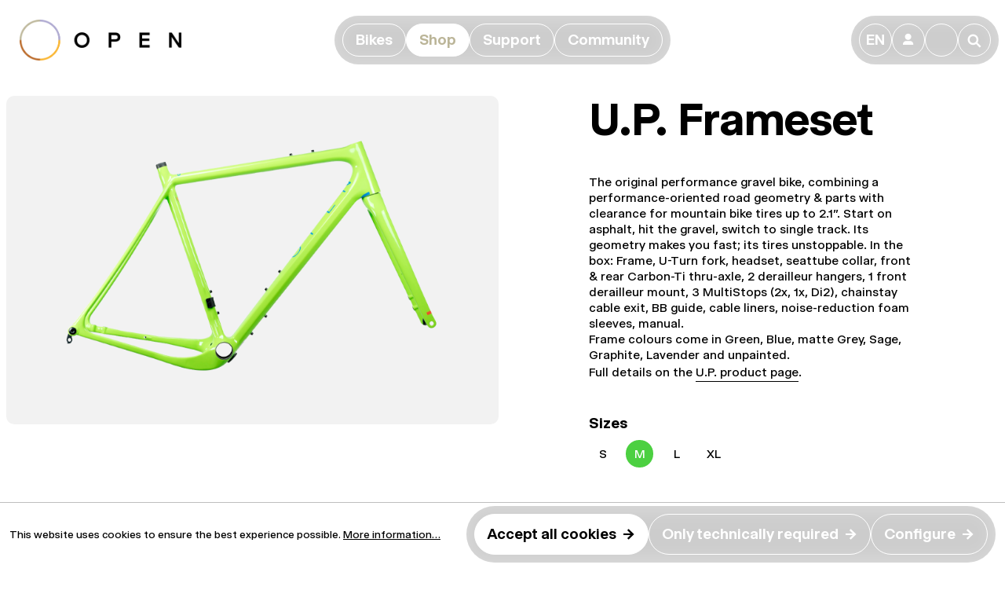

--- FILE ---
content_type: text/html; charset=UTF-8
request_url: https://opencycle.com/ch-en/up-frameset/m/green
body_size: 13926
content:

<!DOCTYPE html>

<html lang="en-GB"
      itemscope="itemscope"
      >

                            
    <head>
        
                                                <meta charset="utf-8">
            
    <!-- WbmTagManagerAnalytics Head Snippet Start -->
            <script id="wbmTagMangerDefine" type="text/javascript">
            let gtmIsTrackingProductClicks = Boolean(1),
                gtmIsTrackingAddToWishlistClicks = Boolean(1),
                gtmContainerId = 'GTM-T6W36S7F',
                hasSWConsentSupport = Boolean(Number(0));
            window.wbmScriptIsSet = false;
            window.dataLayer = window.dataLayer || [];
            window.dataLayer.push({"event":"user","id":null});
        </script>
        <script id="wbmTagMangerDataLayer" type="text/javascript">
            window.dataLayer.push({ ecommerce: null });
            window.dataLayer.push({"ecommerce":{"value":"","items":[{"item_category":"Framesets &amp; Complete Bikes","price":2500,"item_brand":"OPEN","item_list_id":"","item_id":"OPENUPXMG","item_name":"U.P. Frameset","item_variant":"M;Green"}],"currency":"CHF"},"event":"view_item"});

                    </script>                        <script id="wbmTagManger" type="text/javascript">
            function getCookie(name) {
                var cookieMatch = document.cookie.match(name + '=(.*?)(;|$)');
                return cookieMatch && decodeURI(cookieMatch[1]);
            }

            var gtmCookieSet = getCookie('wbm-tagmanager-enabled');
            
            var googleTag = function(w,d,s,l,i){w[l]=w[l]||[];w[l].push({'gtm.start':new Date().getTime(),event:'gtm.js'});var f=d.getElementsByTagName(s)[0],j=d.createElement(s),dl=l!='dataLayer'?'&l='+l:'';j.async=true;j.src='https://www.googletagmanager.com/gtm.js?id='+i+dl+'';f.parentNode.insertBefore(j,f);};
            

            if (hasSWConsentSupport && gtmCookieSet === null) {
                window.wbmGoogleTagmanagerId = gtmContainerId;
                window.wbmScriptIsSet = false;
                window.googleTag = googleTag;
            } else {
                window.wbmScriptIsSet = true;
                googleTag(window, document, 'script', 'dataLayer', gtmContainerId);
                googleTag = null;
            }
        </script><!-- WbmTagManagerAnalytics Head Snippet End -->    
                            <meta name="viewport"
                      content="width=device-width, initial-scale=1, shrink-to-fit=no">
            
                            <meta name="author"
                      content="">
                <meta name="robots"
                      content="index,follow">
                <meta name="revisit-after"
                      content="15 days">
                <meta name="keywords"
                      content="">
                <meta name="description"
                      content="The original performance gravel bike, combining a performance-oriented road geometry &amp;amp; parts with clearance for mountain bike tires up to 2.1&quot;. Start on ...">
            
                    
                        <meta property="og:type" content="product"/>
        
                    <meta property="og:site_name" content="OPEN Cycle"/>
        
                    <meta property="og:url" content="https://opencycle.com/ch-en/up-frameset/m/green"/>
        
                                    <meta property="og:title" content="U.P. Frameset | OPEN Cycle"/>
                    
                                    <meta property="og:description" content="The original performance gravel bike, combining a performance-oriented road geometry &amp;amp; parts with clearance for mounta..."/>
                    
                                    <meta property="og:image" content="https://opencycle.com/media/85/6c/3e/1698657109/OPEN_Framesets_UP-green.png"/>
                    
                                    <meta property="product:brand" content="OPEN"/>
                    
                                
            <meta property="product:price:amount"
                  content="2500"/>
            <meta property="product:price:currency"
                  content="CHF"/>
        
                    <meta property="product:product_link" content="https://opencycle.com/ch-en/up-frameset/m/green"/>
        
                    <meta name="twitter:card" content="product"/>
        
                    <meta name="twitter:site" content="OPEN Cycle"/>
        
                                    <meta property="twitter:title" content="U.P. Frameset | OPEN Cycle"/>
                    
                                    <meta property="twitter:description" content="The original performance gravel bike, combining a performance-oriented road geometry &amp;amp; parts with clearance for mountain bike tires up to 2.1&quot;. Start..."/>
                    
                                    <meta property="twitter:image" content="https://opencycle.com/media/85/6c/3e/1698657109/OPEN_Framesets_UP-green.png"/>
                        
                            <meta 
                      content="OPEN Cycle">
                <meta 
                      content="">
                <meta 
                      content="true">
                <meta 
                      content="https://opencycle.com/media/85/6c/3e/1698657109/OPEN_Framesets_UP-green.png">
            


                                                


                
                    <script type="application/ld+json">
            [{"@context":"https:\/\/schema.org\/","@type":"Product","name":"U.P. Frameset","description":"The original performance gravel bike, combining a performance-oriented road geometry &amp; parts with clearance for mountain bike tires up to 2.1\". Start on asphalt, hit the gravel, switch to single track. Its geometry makes you fast; its tires unstoppable.\n\nIn the box: Frame, U-Turn fork, headset, seattube collar, front &amp; rear Carbon-Ti thru-axle, 2 derailleur hangers, 1 front derailleur mount, 3 MultiStops (2x, 1x, Di2), chainstay cable exit, BB guide, cable liners, noise-reduction foam sleeves, manual.&nbsp;Frame colours come in Green, Blue, matte Grey, Sage, Graphite, Lavender and unpainted.&nbsp;Full details on the&nbsp;U.P. product page.\n\n","sku":"OPENUPXMG","mpn":"OPENUPXMG","brand":{"@type":"Brand","name":"OPEN"},"image":["https:\/\/opencycle.com\/media\/85\/6c\/3e\/1698657109\/OPEN_Framesets_UP-green.png"],"offers":[{"@type":"Offer","availability":"https:\/\/schema.org\/InStock","itemCondition":"https:\/\/schema.org\/NewCondition","priceCurrency":"CHF","priceValidUntil":"2026-01-17","seller":{"@type":"Organization","name":"OPEN Cycle"},"url":"https:\/\/opencycle.com\/ch-en\/up-frameset\/m\/green","price":2500.0}]},{"@context":"https:\/\/schema.org","@type":"BreadcrumbList","itemListElement":[{"@type":"ListItem","position":1,"name":"Home","item":"https:\/\/opencycle.com\/ch-en\/"},{"@type":"ListItem","position":2,"name":"Shop","item":"https:\/\/opencycle.com\/ch-en\/navigation\/33169531943e474db165183956acfe1a"},{"@type":"ListItem","position":3,"name":"Framesets & Complete Bikes","item":"https:\/\/opencycle.com\/ch-en\/framesets-and-complete-bikes"},{"@type":"ListItem","position":4,"name":"U.P. Frameset","item":"https:\/\/opencycle.com\/ch-en\/up-frameset\/m\/green"}]},{"@context":"https:\/\/schema.org","@type":"Organization","url":"https:\/\/opencycle.com\/media\/06\/15\/c9\/1718795957\/OPEN_Cycle_logo.png"},{"@context":"https:\/\/schema.org","@type":"LocalBusiness","name":"OPEN Cycle AG","url":"https:\/\/opencycle.com\/","address":{"@type":"PostalAddress","streetAddress":"Breisacherstrasse 66","addressLocality":"Basel","postalCode":"4057","addressCountry":"CH"},"priceRange":"\u20ac\u20ac\u20ac","image":"https:\/\/opencycle.com\/media\/06\/15\/c9\/1718795957\/OPEN_Cycle_logo.png"}]
        </script>
            

                    <link rel="shortcut icon"
                  href="https://opencycle.com/media/3e/74/7a/1700733546/open-fav-2023.png">
        
                                <link rel="apple-touch-icon"
                  sizes="180x180"
                  href="https://opencycle.com/media/7d/e3/f4/1695140734/favicon_(52).png">
                    
        <link rel="canonical" href="https://opencycle.com/ch-en/up-frameset/m/green">
                    <title>U.P. Frameset | OPEN Cycle</title>
    
                                                                            <link rel="stylesheet"
                      href="https://opencycle.com/theme/62940f1bc9c6ea45ed7299a066327a9d/css/all.css?1768222253">
                                    

    
            <link rel="stylesheet" href="https://opencycle.com/bundles/moorlfoundation/storefront/css/animate.css?1768221728">
    
    
            <style>
            :root {
                --moorl-advanced-search-width: 600px;
            }
        </style>
    
                        <script>
        window.features = {"V6_5_0_0":true,"v6.5.0.0":true,"V6_6_0_0":false,"v6.6.0.0":false,"V6_7_0_0":false,"v6.7.0.0":false,"VUE3":false,"vue3":false,"JOIN_FILTER":false,"join.filter":false,"MEDIA_PATH":false,"media.path":false,"ES_MULTILINGUAL_INDEX":false,"es.multilingual.index":false,"STOCK_HANDLING":false,"stock.handling":false,"ASYNC_THEME_COMPILATION":false,"async.theme.compilation":false};
    </script>
        
                                            
            <script>
            window.dataLayer = window.dataLayer || [];
            function gtag() { dataLayer.push(arguments); }

            (() => {
                const analyticsStorageEnabled = document.cookie.split(';').some((item) => item.trim().includes('google-analytics-enabled=1'));
                const adsEnabled = document.cookie.split(';').some((item) => item.trim().includes('google-ads-enabled=1'));

                // Always set a default consent for consent mode v2
                gtag('consent', 'default', {
                    'ad_user_data': adsEnabled ? 'granted' : 'denied',
                    'ad_storage': adsEnabled ? 'granted' : 'denied',
                    'ad_personalization': adsEnabled ? 'granted' : 'denied',
                    'analytics_storage': analyticsStorageEnabled ? 'granted' : 'denied'
                });
            })();
        </script>
            
                            
            <script type="text/javascript"
                                src='https://www.google.com/recaptcha/api.js?render=6LezmdUpAAAAAGF4GYCx0FVZeWmOM_HfWtxLViYV'
                defer></script>
        <script>
                                        window.googleReCaptchaV3Active = true;
                    </script>
            
                
                                    <script>
                    window.useDefaultCookieConsent = true;
                </script>
                    
                                <script>
                window.activeNavigationId = '07ee441f0c124bf68d1433bb735c6985';
                window.router = {
                    'frontend.cart.offcanvas': '/ch-en/checkout/offcanvas',
                    'frontend.cookie.offcanvas': '/ch-en/cookie/offcanvas',
                    'frontend.checkout.finish.page': '/ch-en/checkout/finish',
                    'frontend.checkout.info': '/ch-en/widgets/checkout/info',
                    'frontend.menu.offcanvas': '/ch-en/widgets/menu/offcanvas',
                    'frontend.cms.page': '/ch-en/widgets/cms',
                    'frontend.cms.navigation.page': '/ch-en/widgets/cms/navigation',
                    'frontend.account.addressbook': '/ch-en/widgets/account/address-book',
                    'frontend.country.country-data': '/ch-en/country/country-state-data',
                    'frontend.app-system.generate-token': '/ch-en/app-system/Placeholder/generate-token',
                    };
                window.salesChannelId = 'ae70db7c724d49bea85b50fae2e7f10d';
            </script>
        
                                <script>
                
                window.breakpoints = {"xs":0,"sm":576,"md":768,"lg":992,"xl":1200};
            </script>
        
        
                        
                            <script>
                window.themeAssetsPublicPath = 'https://opencycle.com/theme/06904611990945e38a86c4d5548a31ca/assets/';
            </script>
        
        
                                                                                            <script type="text/javascript" src="https://opencycle.com/theme/62940f1bc9c6ea45ed7299a066327a9d/js/all.js?1768222253" defer></script>
                                                        

    
        
        
        
        
    
        
                            

                                
    <script>
        window.mollie_javascript_use_shopware = '1'
    </script>

    

    </head>

    <body class="is-ctl-product is-act-index ">

                                        <noscript>
                <iframe src="https://www.googletagmanager.com/ns.html?id=GTM-T6W36S7F"
                        height="0" width="0" style="display:none;visibility:hidden"></iframe>
            </noscript>
                            <noscript class="noscript-main">
                
    <div role="alert"
         class="alert alert-info alert-has-icon">
                                                                        
                                                                                                                                                                    <span class="icon icon-info">
                        <svg xmlns="http://www.w3.org/2000/svg" xmlns:xlink="http://www.w3.org/1999/xlink" width="24" height="24" viewBox="0 0 24 24"><defs><path d="M12 7c.5523 0 1 .4477 1 1s-.4477 1-1 1-1-.4477-1-1 .4477-1 1-1zm1 9c0 .5523-.4477 1-1 1s-1-.4477-1-1v-5c0-.5523.4477-1 1-1s1 .4477 1 1v5zm11-4c0 6.6274-5.3726 12-12 12S0 18.6274 0 12 5.3726 0 12 0s12 5.3726 12 12zM12 2C6.4772 2 2 6.4772 2 12s4.4772 10 10 10 10-4.4772 10-10S17.5228 2 12 2z" id="icons-default-info" /></defs><use xlink:href="#icons-default-info" fill="#758CA3" fill-rule="evenodd" /></svg>
        </span>
    
                                                        
                                    
                    <div class="alert-content-container">
                                                    
                                    <div class="alert-content">
                                                    To be able to use the full range of Shopware 6, we recommend activating Javascript in your browser.
                                            </div>
                
                                                                </div>
            </div>
            </noscript>
        

                    <header class="header-main">
                                    <div class="container">
                            <div class="main-navigation fixed-top open" data-main-menu>
        <div class="main-navigation-bar">
            <a class="oc-open" href="/ch-en/" title="Go to homepage">
                                                            <img src="https://opencycle.com/media/cb/5e/d3/1768222230/opencycle_logo_clean.png"
                             alt="Go to homepage"
                             class="oc-logo p-2 px-md-3">
                                                </a>
            <div class="main-navigation-bar-wrapper">
                <div class="collapse d-lg-flex" id="mainNavigation">
                    <div class="btn-group-wrapper">
                        <div class="btn-group border-blur" id="mainNavigationBtnGrp">
                                                                                                                                                                                        
                                                                    <button class="btn btn-secondary"
                                            type="button"
                                            style="--bs-btn-active-color: var(--oc-brand-violet)"
                                            data-bs-toggle="offcanvas"
                                            data-bs-target="#offcanvas-018b1dc23e047dc680ecb045ab91eadf">
                                        <span >Bikes</span>
                                    </button>
                                                                                                                                                                                            
                                                                    <button class="btn btn-secondary active"
                                            type="button"
                                            style="--bs-btn-active-color: var(--oc-brand-gray)"
                                            data-bs-toggle="offcanvas"
                                            data-bs-target="#offcanvas-33169531943e474db165183956acfe1a">
                                        <span >Shop</span>
                                    </button>
                                                                                                                                                                                            
                                                                    <button class="btn btn-secondary"
                                            type="button"
                                            style="--bs-btn-active-color: var(--oc-brand-yellow)"
                                            data-bs-toggle="offcanvas"
                                            data-bs-target="#offcanvas-018b1dc29e1e7b27a9f06d605fa1f972">
                                        <span >Support</span>
                                    </button>
                                                                                                                                                                                            
                                                                    <button class="btn btn-secondary"
                                            type="button"
                                            style="--bs-btn-active-color: var(--oc-brand-brown)"
                                            data-bs-toggle="offcanvas"
                                            data-bs-target="#offcanvas-018b1dc2ada07eb380aea2cfa11e471a">
                                        <span >Community</span>
                                    </button>
                                                                                    </div>
                    </div>
                </div>
            </div>

            <div class="d-flex justify-content-end align-items-center">
                <div class="main-navigation-actions btn-group border-blur">
    <button class="btn btn-secondary btn-icon"
            type="button"
            onclick="window.openShopSwitchModal();">
        EN
    </button>

    <button class="btn btn-secondary btn-icon"
            type="button"
            data-bs-toggle="dropdown"
            aria-expanded="false"
            aria-label="Your account"
            title="Your account">
        👤
    </button>
    <div class="dropdown-menu account-menu"
         aria-labelledby="accountWidget">
            <div class="h4 text-nowrap">
        Your account
    </div>

    <div class="btn-group border-blur">
        <a href="/ch-en/account/login?login=1"
           title="Log in"
           class="btn btn-primary">
            <span class="me-3">Log in</span>
            →
        </a>
    </div>

    </div>

    <span class="btn btn-secondary btn-icon overflow-visible"
                                        data-offcanvas-cart="true"
                >
        <a href="/ch-en/checkout/cart"
           data-cart-widget="true"
           title="Shopping cart"
           aria-label="Shopping cart">
            🛍
        </a>
    </span>

    <button type="button"
            data-bs-toggle="offcanvas"
            data-bs-target="#offcanvas-search"
            class="btn btn-secondary btn-icon">
        🔎
    </button>
</div>



                
                <button class="btn nav-main-toggle-btn main-navigation-toggle header-actions-btn d-lg-none"
                        type="button"
                        data-off-canvas-menu-accordion="true"
                        aria-controls="mainNavigation"
                        ria-expanded="false">
                    <span class="main-navigation-toggle-bar bar__top"></span>
                    <span class="main-navigation-toggle-bar bar__middle"></span>
                    <span class="main-navigation-toggle-bar bar__bottom"></span>
                </button>
            </div>
        </div>
    </div>
                        <div class="main-navigation-offcanvas offcanvas-top" id="offcanvas-018b1dc23e047dc680ecb045ab91eadf">
            <div class="offcanvas-body">
                                    <div class="container">
                        <div class="row g-3">
                                                            <div class="col-12 col-md">
                                        
<div class="navigation-teaser">
    <a href="https://opencycle.com/ch-en/open-mind" class="navigation-teaser__link-wrapper">
        <img src="[data-uri]"
             data-src="https://opencycle.com/media/09/4a/06/1702474111/mgasch_COMPLEKAR_220927_MGN04051_%281%29.jpg"
                            data-srcset="https://opencycle.com/media/09/4a/06/1702474111/mgasch_COMPLEKAR_220927_MGN04051_%281%29.jpg 1921w, https://opencycle.com/thumbnail/09/4a/06/1702474111/mgasch_COMPLEKAR_220927_MGN04051_%281%29_1920x1920.jpg 1920w, https://opencycle.com/thumbnail/09/4a/06/1702474111/mgasch_COMPLEKAR_220927_MGN04051_%281%29_800x800.jpg 800w, https://opencycle.com/thumbnail/09/4a/06/1702474111/mgasch_COMPLEKAR_220927_MGN04051_%281%29_400x400.jpg 400w"
                data-sizes="auto"
                                data-parent-fit="contain"
                                class="lazyload navigation-teaser__image"
                                alt=""
                                title=""
                                data-object-fit="cover"
                                loading="lazy"
                            />        <div class="navigation-teaser__breadcrumb">
                                                                            Bikes
                                            →
                                                                                    MIN.D.
                                                        </div>
        <div class="navigation-teaser__link">
                            <button class="btn btn-secondary btn-expand-hover border-blur"
                
                                title="About Our Road bike">
                    <span  class="me-3">About Our Road bike</span>
                    →
                </button>
                    </div>
                    <div class="navigation-teaser__description">
                <p>Modern road bike tech focused on long-ride comfort in a classic, minimal design. <br /><b>25-33mm tires</b></p>
            </div>
            </a>
</div>                                </div>
                                                            <div class="col-12 col-md">
                                        
<div class="navigation-teaser">
    <a href="https://opencycle.com/ch-en/upper-20" class="navigation-teaser__link-wrapper">
        <img src="[data-uri]"
             data-src="https://opencycle.com/media/0b/7c/7b/1756376021/UPPER2.0%20small%20menu.png"
                            data-srcset="https://opencycle.com/media/0b/7c/7b/1756376021/UPPER2.0%20small%20menu.png 801w, https://opencycle.com/thumbnail/0b/7c/7b/1756376021/UPPER2.0%20small%20menu_800x800.png 800w, https://opencycle.com/thumbnail/0b/7c/7b/1756376021/UPPER2.0%20small%20menu_400x400.png 400w"
                data-sizes="auto"
                                data-parent-fit="contain"
                                class="lazyload navigation-teaser__image"
                                alt=""
                                title=""
                                data-object-fit="cover"
                                loading="lazy"
                            />        <div class="navigation-teaser__breadcrumb">
                                                                            Bikes
                                            →
                                                                                    NEW U.P.(PER.) 2.0
                                                        </div>
        <div class="navigation-teaser__link">
                            <button class="btn btn-secondary btn-expand-hover border-blur"
                
                                title="About our fastest all-rounder">
                    <span  class="me-3">About our fastest all-rounder</span>
                    →
                </button>
                    </div>
                    <div class="navigation-teaser__description">
                <p>Ten years ago OPEN defined the gravel bike. Now we have perfected it. <br><b>35-46mm tires</b></p>
            </div>
            </a>
</div>                                </div>
                                                            <div class="col-12 col-md">
                                        
<div class="navigation-teaser">
    <a href="https://opencycle.com/ch-en/open-upper" class="navigation-teaser__link-wrapper">
        <img src="[data-uri]"
             data-src="https://opencycle.com/media/59/18/78/1702474111/mgasch_OPEN_220302_MGN06860_%281%29.jpg"
                            data-srcset="https://opencycle.com/media/59/18/78/1702474111/mgasch_OPEN_220302_MGN06860_%281%29.jpg 1921w, https://opencycle.com/thumbnail/59/18/78/1702474111/mgasch_OPEN_220302_MGN06860_%281%29_1920x1920.jpg 1920w, https://opencycle.com/thumbnail/59/18/78/1702474111/mgasch_OPEN_220302_MGN06860_%281%29_800x800.jpg 800w, https://opencycle.com/thumbnail/59/18/78/1702474111/mgasch_OPEN_220302_MGN06860_%281%29_400x400.jpg 400w"
                data-sizes="auto"
                                data-parent-fit="contain"
                                class="lazyload navigation-teaser__image"
                                alt=""
                                title=""
                                data-object-fit="cover"
                                loading="lazy"
                            />        <div class="navigation-teaser__breadcrumb">
                                                                            Bikes
                                            →
                                                                                    OPEN U.P.(P.E.R.)
                                                        </div>
        <div class="navigation-teaser__link">
                            <button class="btn btn-secondary btn-expand-hover border-blur"
                
                                title="About the original U.P.(PER.)">
                    <span  class="me-3">About the original U.P.(PER.)</span>
                    →
                </button>
                    </div>
                    <div class="navigation-teaser__description">
                <p>The original performance gravel bike, combining fast road position &amp; handling with big tires. <br /><b>28-54mm tires</b></p>
            </div>
            </a>
</div>                                </div>
                                                            <div class="col-12 col-md">
                                        
<div class="navigation-teaser">
    <a href="https://opencycle.com/ch-en/open-wide" class="navigation-teaser__link-wrapper">
        <img src="[data-uri]"
             data-src="https://opencycle.com/media/2a/eb/20/1702474111/mgasch_OPENMAY21_210509_MGN01067_%281%29.jpg"
                            data-srcset="https://opencycle.com/media/2a/eb/20/1702474111/mgasch_OPENMAY21_210509_MGN01067_%281%29.jpg 1921w, https://opencycle.com/thumbnail/2a/eb/20/1702474111/mgasch_OPENMAY21_210509_MGN01067_%281%29_1920x1920.jpg 1920w, https://opencycle.com/thumbnail/2a/eb/20/1702474111/mgasch_OPENMAY21_210509_MGN01067_%281%29_800x800.jpg 800w, https://opencycle.com/thumbnail/2a/eb/20/1702474111/mgasch_OPENMAY21_210509_MGN01067_%281%29_400x400.jpg 400w"
                data-sizes="auto"
                                data-parent-fit="contain"
                                class="lazyload navigation-teaser__image"
                                alt=""
                                title=""
                                data-object-fit="cover"
                                loading="lazy"
                            />        <div class="navigation-teaser__breadcrumb">
                                                                            Bikes
                                            →
                                                                                    WI.DE.
                                                        </div>
        <div class="navigation-teaser__link">
                            <button class="btn btn-secondary btn-expand-hover border-blur"
                
                                title="About our Extreme gravel bike">
                    <span  class="me-3">About our Extreme gravel bike</span>
                    →
                </button>
                    </div>
                    <div class="navigation-teaser__description">
                <p>Monster tires &amp; Nimble handling for rough road, (extreme) gravel and trail. <br /><b>35-61mm tires</b></p>
            </div>
            </a>
</div>                                </div>
                                                    </div>
                    </div>
                
                                    <div class="container main-navigation-category-description">
                        <h4>Which <span class="fw-thin">OPEN</span> is for you? Choose above to learn more about the bikes<br />
and see the favorite builds from the OPEN community. </h4>
                    </div>
                
                                                
            </div>
        </div>
                        <div class="main-navigation-offcanvas offcanvas-top" id="offcanvas-33169531943e474db165183956acfe1a">
            <div class="offcanvas-body">
                                    <div class="container">
                        <div class="row g-3">
                                                            <div class="col-12 col-md">
                                        
<div class="navigation-teaser">
    <a href="https://opencycle.com/ch-en/framesets-and-complete-bikes" class="navigation-teaser__link-wrapper">
        <img src="[data-uri]"
             data-src="https://opencycle.com/media/ac/ac/ac/1750800629/OPN-13_BOX%20LOGO%20-%20GREENCARBON-STUDIO_60%20REAR_2025-06-04%20webshop.png"
                            data-srcset="https://opencycle.com/media/ac/ac/ac/1750800629/OPN-13_BOX%20LOGO%20-%20GREENCARBON-STUDIO_60%20REAR_2025-06-04%20webshop.png 1921w, https://opencycle.com/thumbnail/ac/ac/ac/1750800629/OPN-13_BOX%20LOGO%20-%20GREENCARBON-STUDIO_60%20REAR_2025-06-04%20webshop_1920x1920.png 1920w, https://opencycle.com/thumbnail/ac/ac/ac/1750800629/OPN-13_BOX%20LOGO%20-%20GREENCARBON-STUDIO_60%20REAR_2025-06-04%20webshop_800x800.png 800w, https://opencycle.com/thumbnail/ac/ac/ac/1750800629/OPN-13_BOX%20LOGO%20-%20GREENCARBON-STUDIO_60%20REAR_2025-06-04%20webshop_400x400.png 400w, https://opencycle.com/thumbnail/ac/ac/ac/1750800629/OPN-13_BOX%20LOGO%20-%20GREENCARBON-STUDIO_60%20REAR_2025-06-04%20webshop_280x280.png 280w"
                data-sizes="auto"
                                data-parent-fit="contain"
                                class="lazyload navigation-teaser__image"
                                alt=""
                                title=""
                                data-object-fit="cover"
                                loading="lazy"
                            />        <div class="navigation-teaser__breadcrumb">
                                                                            Shop
                                            →
                                                                                    Framesets &amp; Complete Bikes
                                                        </div>
        <div class="navigation-teaser__link">
                            <button class="btn btn-secondary btn-expand-hover border-blur"
                
                                title="Shop Framesets &amp; Complete Bikes">
                    <span  class="me-3">Shop Framesets &amp; Complete Bikes</span>
                    →
                </button>
                    </div>
                    <div class="navigation-teaser__description">
                Crafting high-quality frames that endure for a lifetime, ensuring durability and exceptional performance.
            </div>
            </a>
</div>                                </div>
                                                            <div class="col-12 col-md">
                                    
<div class="navigation-teaser">
    <a href="https://opencycle.com/ch-en/clothing" class="navigation-teaser__link-wrapper">
        <img src="[data-uri]"
             data-src="https://opencycle.com/media/63/09/83/1750154168/MARCGASCH_OPENDELTA250517_02242.jpg"
                            data-srcset="https://opencycle.com/media/63/09/83/1750154168/MARCGASCH_OPENDELTA250517_02242.jpg 1921w, https://opencycle.com/thumbnail/63/09/83/1750154168/MARCGASCH_OPENDELTA250517_02242_1920x1920.jpg 1920w, https://opencycle.com/thumbnail/63/09/83/1750154168/MARCGASCH_OPENDELTA250517_02242_800x800.jpg 800w, https://opencycle.com/thumbnail/63/09/83/1750154168/MARCGASCH_OPENDELTA250517_02242_400x400.jpg 400w"
                data-sizes="auto"
                                data-parent-fit="contain"
                                class="lazyload navigation-teaser__image"
                                alt=""
                                title=""
                                data-object-fit="cover"
                                loading="lazy"
                            />        <div class="navigation-teaser__breadcrumb">
                                                                            Shop
                                            →
                                                                                    Clothing
                                                        </div>
        <div class="navigation-teaser__link">
                            <button class="btn btn-secondary btn-expand-hover border-blur"
                
                                title="Clothing">
                    <span  class="me-3">Clothing</span>
                    →
                </button>
                    </div>
                    <div class="navigation-teaser__description">
                Join the OPEN community of proud cyclists with our exclusive clothing. Embrace quality and style with shirts, jerseys, caps and more.
            </div>
            </a>
</div>                                </div>
                                                            <div class="col-12 col-md">
                                        
<div class="navigation-teaser">
    <a href="https://opencycle.com/ch-en/find-your-retailer" class="navigation-teaser__link-wrapper">
        <img src="[data-uri]"
             data-src="https://opencycle.com/media/03/0d/f1/1699271876/OPEN__0001_Support%20Handlersuche%20Teaser%20Bild.jpg"
                            data-srcset="https://opencycle.com/media/03/0d/f1/1699271876/OPEN__0001_Support%20Handlersuche%20Teaser%20Bild.jpg 1921w, https://opencycle.com/thumbnail/03/0d/f1/1699271876/OPEN__0001_Support%20Handlersuche%20Teaser%20Bild_1920x1920.jpg 1920w, https://opencycle.com/thumbnail/03/0d/f1/1699271876/OPEN__0001_Support%20Handlersuche%20Teaser%20Bild_800x800.jpg 800w, https://opencycle.com/thumbnail/03/0d/f1/1699271876/OPEN__0001_Support%20Handlersuche%20Teaser%20Bild_400x400.jpg 400w"
                data-sizes="auto"
                                data-parent-fit="contain"
                                class="lazyload navigation-teaser__image"
                                alt=""
                                title=""
                                data-object-fit="cover"
                                loading="lazy"
                            />        <div class="navigation-teaser__breadcrumb">
                                                                            Shop
                                            →
                                                                                    Find your Retailer
                                                        </div>
        <div class="navigation-teaser__link">
                            <button class="btn btn-secondary btn-expand-hover border-blur"
                
                                title="Find a Retailer">
                    <span  class="me-3">Find a Retailer</span>
                    →
                </button>
                    </div>
            </a>
</div>                                </div>
                                                    </div>
                    </div>
                
                                    <div class="container main-navigation-category-description">
                        <h4>Shipping worldwide through our global network of trusted retailers. <br />Get your <span class="fw-thin">OPEN</span> Bike from a <a target="_self" href="https://opencycle.com/ch-en/find-your-retailer" class="link-underline link-color-gray" rel="noreferrer noopener">certified retailer</a> close to you.</h4>
                    </div>
                
                                                                                
    <div class="btn-group-responsive mb-5 d-lg-flex justify-content-lg-center">
        <div class="btn-group border-blur">
                                                                                                                                                                                                                    
                                            <a class="btn btn-secondary"
                           href="https://opencycle.com/ch-en/parts-and-accessories-018b8f2e92b37ce28756caae396a7737"
                           
                                                      title="Parts &amp; Accessories">
                            <span  class="me-3">Parts &amp; Accessories</span>
                            →
                        </a>
                                                                                                                                                                
                                            <a class="btn btn-secondary"
                           href="https://opencycle.com/ch-en/outlet"
                           
                                                      title="Outlet">
                            <span  class="me-3">Outlet</span>
                            →
                        </a>
                                                                                                    </div>
    </div>
            </div>
        </div>
                        <div class="main-navigation-offcanvas offcanvas-top" id="offcanvas-018b1dc29e1e7b27a9f06d605fa1f972">
            <div class="offcanvas-body">
                                    <div class="container">
                        <div class="row g-3">
                                                            <div class="col-12 col-md">
                                        
<div class="navigation-teaser">
    <a href="https://opencycle.com/ch-en/contact" class="navigation-teaser__link-wrapper">
        <img src="[data-uri]"
             data-src="https://opencycle.com/media/dc/31/ab/1699271103/OPEN__0002_Community%20About%20Us%20Teaser%20Bild.jpg"
                            data-srcset="https://opencycle.com/media/dc/31/ab/1699271103/OPEN__0002_Community%20About%20Us%20Teaser%20Bild.jpg 1921w, https://opencycle.com/thumbnail/dc/31/ab/1699271103/OPEN__0002_Community%20About%20Us%20Teaser%20Bild_1920x1920.jpg 1920w, https://opencycle.com/thumbnail/dc/31/ab/1699271103/OPEN__0002_Community%20About%20Us%20Teaser%20Bild_800x800.jpg 800w, https://opencycle.com/thumbnail/dc/31/ab/1699271103/OPEN__0002_Community%20About%20Us%20Teaser%20Bild_400x400.jpg 400w"
                data-sizes="auto"
                                data-parent-fit="contain"
                                class="lazyload navigation-teaser__image"
                                alt=""
                                title=""
                                data-object-fit="cover"
                                loading="lazy"
                            />        <div class="navigation-teaser__breadcrumb">
                                                                            Support
                                            →
                                                                                    Contact
                                                        </div>
        <div class="navigation-teaser__link">
                            <button class="btn btn-secondary btn-expand-hover border-blur"
                
                                title="Contact Us">
                    <span  class="me-3">Contact Us</span>
                    →
                </button>
                    </div>
            </a>
</div>                                </div>
                                                            <div class="col-12 col-md">
                                        
<div class="navigation-teaser">
    <a href="https://opencycle.com/ch-en/how-to-choose" class="navigation-teaser__link-wrapper">
        <img src="[data-uri]"
             data-src="https://opencycle.com/media/b4/bb/6e/1700662066/OPEN__How_To_Choose_Detailpage_3_2_Image_1.jpg"
                            data-srcset="https://opencycle.com/media/b4/bb/6e/1700662066/OPEN__How_To_Choose_Detailpage_3_2_Image_1.jpg 1921w, https://opencycle.com/thumbnail/b4/bb/6e/1700662066/OPEN__How_To_Choose_Detailpage_3_2_Image_1_1920x1920.jpg 1920w, https://opencycle.com/thumbnail/b4/bb/6e/1700662066/OPEN__How_To_Choose_Detailpage_3_2_Image_1_800x800.jpg 800w, https://opencycle.com/thumbnail/b4/bb/6e/1700662066/OPEN__How_To_Choose_Detailpage_3_2_Image_1_400x400.jpg 400w"
                data-sizes="auto"
                                data-parent-fit="contain"
                                class="lazyload navigation-teaser__image"
                                alt=""
                                title=""
                                data-object-fit="cover"
                                loading="lazy"
                            />        <div class="navigation-teaser__breadcrumb">
                                                                            Support
                                            →
                                                                                    How to Choose
                                                        </div>
        <div class="navigation-teaser__link">
                            <button class="btn btn-secondary btn-expand-hover border-blur"
                
                                title="Choose U.P. vs. WI.DE.">
                    <span  class="me-3">Choose U.P. vs. WI.DE.</span>
                    →
                </button>
                    </div>
            </a>
</div>                                </div>
                                                    </div>
                    </div>
                
                                    <div class="container main-navigation-category-description">
                        <h4>You are looking for support? We got you. <br />Visit our subpages to solve your problem or contact us directly.</h4>
                    </div>
                
                                                                                                                
    <div class="btn-group-responsive mb-5 d-lg-flex justify-content-lg-center">
        <div class="btn-group border-blur">
                                                                                                                            
                                            <a class="btn btn-secondary"
                           href="https://opencycle.com/ch-en/find-your-retailer"
                           
                                                      title="Find your Retailer">
                            <span  class="me-3">Find your Retailer</span>
                            →
                        </a>
                                                                                                                                                                                                            
                                            <a class="btn btn-secondary"
                           href="https://opencycle.com/ch-en/warranty"
                           
                                                      title="Warranty">
                            <span  class="me-3">Warranty</span>
                            →
                        </a>
                                                                                                                                                                
                                            <a class="btn btn-secondary"
                           href="/account/bike/register"
                           
                           target="_blank"                           title="Register your OPEN">
                            <span  class="me-3">Register your OPEN</span>
                            →
                        </a>
                                                                                                                                                                
                                            <a class="btn btn-secondary"
                           href="https://opencycle.com/ch-en/recall-and-safety"
                           
                                                      title="Recall &amp; Safety">
                            <span  class="me-3">Recall &amp; Safety</span>
                            →
                        </a>
                                                                                                    </div>
    </div>
            </div>
        </div>
                        <div class="main-navigation-offcanvas offcanvas-top" id="offcanvas-018b1dc2ada07eb380aea2cfa11e471a">
            <div class="offcanvas-body">
                                    <div class="container">
                        <div class="row g-3">
                                                            <div class="col-12 col-md">
                                        
<div class="navigation-teaser">
    <a href="https://opencycle.com/ch-en/about-us" class="navigation-teaser__link-wrapper">
        <img src="[data-uri]"
             data-src="https://opencycle.com/media/43/e3/7b/1700582051/OPEN__0002_About_Us_Detailpage_3_2_Image_2.jpg"
                            data-srcset="https://opencycle.com/media/43/e3/7b/1700582051/OPEN__0002_About_Us_Detailpage_3_2_Image_2.jpg 1921w, https://opencycle.com/thumbnail/43/e3/7b/1700582051/OPEN__0002_About_Us_Detailpage_3_2_Image_2_1920x1920.jpg 1920w, https://opencycle.com/thumbnail/43/e3/7b/1700582051/OPEN__0002_About_Us_Detailpage_3_2_Image_2_800x800.jpg 800w, https://opencycle.com/thumbnail/43/e3/7b/1700582051/OPEN__0002_About_Us_Detailpage_3_2_Image_2_400x400.jpg 400w"
                data-sizes="auto"
                                data-parent-fit="contain"
                                class="lazyload navigation-teaser__image"
                                alt=""
                                title=""
                                data-object-fit="cover"
                                loading="lazy"
                            />        <div class="navigation-teaser__breadcrumb">
                                                                            Community
                                            →
                                                                                    About us
                                                        </div>
        <div class="navigation-teaser__link">
                            <button class="btn btn-secondary btn-expand-hover border-blur"
                
                                title="Find Out More About Us">
                    <span  class="me-3">Find Out More About Us</span>
                    →
                </button>
                    </div>
            </a>
</div>                                </div>
                                                            <div class="col-12 col-md">
                                        
<div class="navigation-teaser">
    <a href="https://opencycle.com/ch-en/updates" class="navigation-teaser__link-wrapper">
        <img src="[data-uri]"
             data-src="https://opencycle.com/media/04/21/d2/1732899023/_DSC0015.jpg"
                            data-srcset="https://opencycle.com/media/04/21/d2/1732899023/_DSC0015.jpg 801w, https://opencycle.com/thumbnail/04/21/d2/1732899023/_DSC0015_800x800.jpg 800w, https://opencycle.com/thumbnail/04/21/d2/1732899023/_DSC0015_400x400.jpg 400w"
                data-sizes="auto"
                                data-parent-fit="contain"
                                class="lazyload navigation-teaser__image"
                                alt=""
                                title=""
                                data-object-fit="cover"
                                loading="lazy"
                            />        <div class="navigation-teaser__breadcrumb">
                                                                            Community
                                            →
                                                                                    Updates
                                                        </div>
        <div class="navigation-teaser__link">
                            <button class="btn btn-secondary btn-expand-hover border-blur"
                
                                title="Visit Our Blog">
                    <span  class="me-3">Visit Our Blog</span>
                    →
                </button>
                    </div>
            </a>
</div>                                </div>
                                                            <div class="col-12 col-md">
                                        
<div class="navigation-teaser">
    <a href="https://opencycle.com/ch-en/showcases" class="navigation-teaser__link-wrapper">
        <img src="[data-uri]"
             data-src="https://opencycle.com/media/e9/64/d0/1732899397/3478_0_mgasch_OPEN_220302_MGN07224.png"
                            data-srcset="https://opencycle.com/media/e9/64/d0/1732899397/3478_0_mgasch_OPEN_220302_MGN07224.png 801w, https://opencycle.com/thumbnail/e9/64/d0/1732899397/3478_0_mgasch_OPEN_220302_MGN07224_800x800.png 800w, https://opencycle.com/thumbnail/e9/64/d0/1732899397/3478_0_mgasch_OPEN_220302_MGN07224_400x400.png 400w"
                data-sizes="auto"
                                data-parent-fit="contain"
                                class="lazyload navigation-teaser__image"
                                alt=""
                                title=""
                                data-object-fit="cover"
                                loading="lazy"
                            />        <div class="navigation-teaser__breadcrumb">
                                                                            Community
                                            →
                                                                                    Showcases
                                                        </div>
        <div class="navigation-teaser__link">
                            <button class="btn btn-secondary btn-expand-hover border-blur"
                
                                title="Discover Our Community Showcase">
                    <span  class="me-3">Discover Our Community Showcase</span>
                    →
                </button>
                    </div>
            </a>
</div>                                </div>
                                                    </div>
                    </div>
                
                                    <div class="container main-navigation-category-description">
                          
                    </div>
                
                                        
            </div>
        </div>
    

<div class="main-navigation-offcanvas offcanvas-top" id="offcanvas-search">
    <div class="offcanvas-body">
        <div class="container py-5">
            <div class="row">
                <div class="col-12 offset-md-3 col-md-6 offset-lg-3 col-lg-6">
                    <div class="h2 text-center">Search For A Specific Item</div>
                </div>
            </div>
            <div class="row">
                <div class="col-12 offset-md-3 col-md-6 offset-lg-3 col-lg-6">
                    <form action="/ch-en/search"
                          method="get"
                                                                                        data-search-form="true"
                                                      data-search-widget-options='{&quot;searchWidgetMinChars&quot;:2}'
                          data-url="/ch-en/suggest?search="
                          class="header-search-form">
                        <div class="btn-group border-blur d-flex">
                            <input type="search"
                                   name="search"
                                   class="form-control header-search-input"
                                   autocomplete="off"
                                   autocapitalize="off"
                                   placeholder="Search products, blog entries, authors"
                                   aria-label="Search products, blog entries, authors"
                                   value="">
                            <button type="submit"
                                    class="btn btn-secondary"
                                    aria-label="Search">

                                Search
                            </button>
                        </div>
                    </form>
                </div>
            </div>
        </div>
    </div>
</div>                    </div>
                            </header>
        
        
                                    <div class="d-none js-navigation-offcanvas-initial-content">
                                            

        
            <div class="offcanvas-header">
                <button class="btn offcanvas-close js-offcanvas-close">
        ←

        <span class="ms-2">
                            Close menu
                    </span>
    </button>
        </div>
    
        <div class="offcanvas-body menu-type-accordion">
                    
                        
            <div class="navigation-offcanvas-container">
            <div class="navigation-offcanvas-overlay-content">
                                                    <ul class="accordion accordion-flush list-unstyled" id="mobileMenu-1">
        
                                
                                                                                            
                                    <li class="accordion-item">
                                                                                    <div class="accordion-header">
                                    <button class="accordion-button p-3 fw-bold collapsed"
                                            type="button" data-bs-toggle="collapse" data-bs-target=".collapse-018b1dc23e047dc680ecb045ab91eadf"
                                            aria-expanded="true"
                                             title="Bikes">
                                        <span >Bikes</span>
                                    </button>
                                </div>
                                                                                        <div class="accordion-collapse collapse collapse-018b1dc23e047dc680ecb045ab91eadf"
                                     data-bs-parent="#mobileMenu-1">
                                    <div class="accordion-body py-0 ps-3 pe-0">
                                                                                                                                                                                                                                <ul class="accordion accordion-flush list-unstyled" id="mobileMenu-2">
        
                                
                                                                                            
                                    <li class="accordion-item">
                                                                                    <a href="https://opencycle.com/ch-en/open-mind"
                                                                      class="p-3 d-block"
                                    title="OPEN MIN.D.">
                                    <span >OPEN MIN.D.</span>
                                </a>
                                                                        </li>
                                                                                                            
                                    <li class="accordion-item">
                                                                                    <a href="https://opencycle.com/ch-en/upper-20"
                                                                      class="p-3 d-block"
                                    title="U.P.(PER.) 2.0">
                                    <span >U.P.(PER.) 2.0</span>
                                </a>
                                                                        </li>
                                                                                                            
                                    <li class="accordion-item">
                                                                                    <a href="https://opencycle.com/ch-en/open-upper"
                                                                      class="p-3 d-block"
                                    title="OPEN U.P.(P.E.R.) ">
                                    <span >OPEN U.P.(P.E.R.) </span>
                                </a>
                                                                        </li>
                                                                                                            
                                    <li class="accordion-item">
                                                                                    <a href="https://opencycle.com/ch-en/open-wide"
                                                                      class="p-3 d-block"
                                    title="OPEN WI.DE.">
                                    <span >OPEN WI.DE.</span>
                                </a>
                                                                        </li>
                                        </ul>
                                                                            </div>
                                </div>
                                                                        </li>
                                                                                                            
                                    <li class="accordion-item">
                                                                                    <div class="accordion-header">
                                    <button class="accordion-button p-3 fw-bold active"
                                            type="button" data-bs-toggle="collapse" data-bs-target=".collapse-33169531943e474db165183956acfe1a"
                                            aria-expanded="true"
                                             title="Shop">
                                        <span >Shop</span>
                                    </button>
                                </div>
                                                                                        <div class="accordion-collapse collapse collapse-33169531943e474db165183956acfe1a show"
                                     data-bs-parent="#mobileMenu-1">
                                    <div class="accordion-body py-0 ps-3 pe-0">
                                                                                                                                                                                                                                <ul class="accordion accordion-flush list-unstyled" id="mobileMenu-2">
        
                                
                                                                                            
                                    <li class="accordion-item">
                                                                                    <a href="https://opencycle.com/ch-en/framesets-and-complete-bikes"
                                                                      class="p-3 d-block active"
                                    title="Framesets &amp; Complete Bikes">
                                    <span >Framesets &amp; Complete Bikes</span>
                                </a>
                                                                        </li>
                                                                                                            
                                    <li class="accordion-item">
                                                                                    <a href="https://opencycle.com/ch-en/clothing"
                                                                      class="p-3 d-block"
                                    title="Clothing">
                                    <span >Clothing</span>
                                </a>
                                                                        </li>
                                                                                                            
                                    <li class="accordion-item">
                                                                                    <a href="https://opencycle.com/ch-en/parts-and-accessories-018b8f2e92b37ce28756caae396a7737"
                                                                      class="p-3 d-block"
                                    title="Parts &amp; Accessories">
                                    <span >Parts &amp; Accessories</span>
                                </a>
                                                                        </li>
                                                                                                            
                                    <li class="accordion-item">
                                                                                    <a href="https://opencycle.com/ch-en/outlet"
                                                                      class="p-3 d-block"
                                    title="Outlet">
                                    <span >Outlet</span>
                                </a>
                                                                        </li>
                                                                                                            
                                    <li class="accordion-item">
                                                                                    <a href="https://opencycle.com/ch-en/find-your-retailer"
                                                                      class="p-3 d-block"
                                    title="Find your Retailer">
                                    <span >Find your Retailer</span>
                                </a>
                                                                        </li>
                                        </ul>
                                                                            </div>
                                </div>
                                                                        </li>
                                                                                                            
                                    <li class="accordion-item">
                                                                                    <div class="accordion-header">
                                    <button class="accordion-button p-3 fw-bold collapsed"
                                            type="button" data-bs-toggle="collapse" data-bs-target=".collapse-018b1dc29e1e7b27a9f06d605fa1f972"
                                            aria-expanded="true"
                                             title="Support">
                                        <span >Support</span>
                                    </button>
                                </div>
                                                                                        <div class="accordion-collapse collapse collapse-018b1dc29e1e7b27a9f06d605fa1f972"
                                     data-bs-parent="#mobileMenu-1">
                                    <div class="accordion-body py-0 ps-3 pe-0">
                                                                                                                                                                                                                                <ul class="accordion accordion-flush list-unstyled" id="mobileMenu-2">
        
                                
                                                                                            
                                    <li class="accordion-item">
                                                                                    <a href="https://opencycle.com/ch-en/find-your-retailer"
                                                                      class="p-3 d-block"
                                    title="Find your Retailer">
                                    <span >Find your Retailer</span>
                                </a>
                                                                        </li>
                                                                                                            
                                    <li class="accordion-item">
                                                                                    <a href="https://opencycle.com/ch-en/contact"
                                                                      class="p-3 d-block"
                                    title="Contact">
                                    <span >Contact</span>
                                </a>
                                                                        </li>
                                                                                                            
                                    <li class="accordion-item">
                                                                                    <a href="https://opencycle.com/ch-en/warranty"
                                                                      class="p-3 d-block"
                                    title="Warranty">
                                    <span >Warranty</span>
                                </a>
                                                                        </li>
                                                                                                            
                                    <li class="accordion-item">
                                                                                    <a href="/account/bike/register"
                                    target="_blank"                                   class="p-3 d-block"
                                    title="Register your OPEN">
                                    <span >Register your OPEN</span>
                                </a>
                                                                        </li>
                                                                                                            
                                    <li class="accordion-item">
                                                                                    <a href="https://opencycle.com/ch-en/recall-and-safety"
                                                                      class="p-3 d-block"
                                    title="Recall &amp; Safety">
                                    <span >Recall &amp; Safety</span>
                                </a>
                                                                        </li>
                                                                                                            
                                    <li class="accordion-item">
                                                                                    <a href="https://opencycle.com/ch-en/how-to-choose"
                                                                      class="p-3 d-block"
                                    title="How to Choose">
                                    <span >How to Choose</span>
                                </a>
                                                                        </li>
                                        </ul>
                                                                            </div>
                                </div>
                                                                        </li>
                                                                                                            
                                    <li class="accordion-item">
                                                                                    <div class="accordion-header">
                                    <button class="accordion-button p-3 fw-bold collapsed"
                                            type="button" data-bs-toggle="collapse" data-bs-target=".collapse-018b1dc2ada07eb380aea2cfa11e471a"
                                            aria-expanded="true"
                                             title="Community">
                                        <span >Community</span>
                                    </button>
                                </div>
                                                                                        <div class="accordion-collapse collapse collapse-018b1dc2ada07eb380aea2cfa11e471a"
                                     data-bs-parent="#mobileMenu-1">
                                    <div class="accordion-body py-0 ps-3 pe-0">
                                                                                                                                                                                                                                <ul class="accordion accordion-flush list-unstyled" id="mobileMenu-2">
        
                                
                                                                                            
                                    <li class="accordion-item">
                                                                                    <a href="https://opencycle.com/ch-en/about-us"
                                                                      class="p-3 d-block"
                                    title="About us">
                                    <span >About us</span>
                                </a>
                                                                        </li>
                                                                                                            
                                    <li class="accordion-item">
                                                                                    <div class="accordion-header">
                                    <button class="accordion-button p-3 fw-bold collapsed"
                                            type="button" data-bs-toggle="collapse" data-bs-target=".collapse-a6952735e337449b881247903d483e0e"
                                            aria-expanded="true"
                                             title="Updates">
                                        <span >Updates</span>
                                    </button>
                                </div>
                                                                                        <div class="accordion-collapse collapse collapse-a6952735e337449b881247903d483e0e"
                                     data-bs-parent="#mobileMenu-2">
                                    <div class="accordion-body py-0 ps-3 pe-0">
                                                                                                                                    <a href="https://opencycle.com/ch-en/updates"
                                                                                                      class="accordion-item p-3 d-block"
                                                    title="Updates">
                                                    <span >All Updates</span>
                                                </a>
                                                                                                                                                                                        <ul class="accordion accordion-flush list-unstyled" id="mobileMenu-3">
        
                                
                                                                                            
                                    <li class="accordion-item">
                                                                                    <a href="https://opencycle.com/ch-en/mind-0190265b8ed17fffb878089b8dc9b024"
                                                                      class="p-3 d-block"
                                    title="MIN.D.">
                                    <span >MIN.D.</span>
                                </a>
                                                                        </li>
                                                                                                            
                                    <li class="accordion-item">
                                                                                    <a href="https://opencycle.com/ch-en/upper-0190265b35057c769c101a004f5d668b"
                                                                      class="p-3 d-block"
                                    title="U.P.(P.E.R.)">
                                    <span >U.P.(P.E.R.)</span>
                                </a>
                                                                        </li>
                                                                                                            
                                    <li class="accordion-item">
                                                                                    <a href="https://opencycle.com/ch-en/wide-0190265b661b75b08893bba7217c7163"
                                                                      class="p-3 d-block"
                                    title="WI.DE.">
                                    <span >WI.DE.</span>
                                </a>
                                                                        </li>
                                                                                                            
                                    <li class="accordion-item">
                                                                                    <a href="https://opencycle.com/ch-en/bike-of-the-month"
                                                                      class="p-3 d-block"
                                    title="Bike of the month">
                                    <span >Bike of the month</span>
                                </a>
                                                                        </li>
                                                                                                            
                                    <li class="accordion-item">
                                                                                    <a href="https://opencycle.com/ch-en/open-ear-/-eye"
                                                                      class="p-3 d-block"
                                    title="OPEN E.A.R. / E.Y.E.">
                                    <span >OPEN E.A.R. / E.Y.E.</span>
                                </a>
                                                                        </li>
                                                                                                            
                                    <li class="accordion-item">
                                                                                    <a href="https://opencycle.com/ch-en/other"
                                                                      class="p-3 d-block"
                                    title="Other">
                                    <span >Other</span>
                                </a>
                                                                        </li>
                                        </ul>
                                                                            </div>
                                </div>
                                                                        </li>
                                                                                                            
                                    <li class="accordion-item">
                                                                                    <a href="https://opencycle.com/ch-en/showcases"
                                                                      class="p-3 d-block"
                                    title="Showcases">
                                    <span >Showcases</span>
                                </a>
                                                                        </li>
                                        </ul>
                                                                            </div>
                                </div>
                                                                        </li>
                                        </ul>
                            </div>
        </div>
                </div>
                                    </div>
                    
                    <main class="content-main">
                                    <div class="flashbags container">
                                            </div>
                
                                    <div class="container">
                                                    <div class="container-main">
                                
                                        
        <div class="product-detail"
             itemscope
             >
                                <div class="product-detail-content">
                            <div class="row product-detail-main">
                <div class="col-12 d-lg-none">
                    
                    <div class="row align-items-center product-detail-headline">
                                    <div class="col product-detail-name-container">
                            <h1 class="product-detail-name"
                    >
                    U.P. Frameset
                </h1>
                    </div>
    
    
                    </div>
                </div>

                <div class="col-lg-6 product-detail-media">
                                                    
    
        
            
    
    
                
    
    <div class="cms-element-image-gallery">
                    
            
            
            
                
    
                        <div class="row gallery-slider-row is-single-image js-gallery-zoom-modal-container"
                                                                            data-magnifier-options='{"keepAspectRatioOnZoom":false}'
                                                >

                                                    <div class="gallery-slider-col"
                                 data-zoom-modal="true">
                                                                <div class="base-slider gallery-slider">
                                                                                                                            <div class="gallery-slider-single-image is-standard js-magnifier-container">
                    
            
                                        
            <img src="[data-uri]"
             data-src="https://opencycle.com/media/85/6c/3e/1698657109/OPEN_Framesets_UP-green.png"
                            data-srcset="https://opencycle.com/media/85/6c/3e/1698657109/OPEN_Framesets_UP-green.png 801w, https://opencycle.com/thumbnail/85/6c/3e/1698657109/OPEN_Framesets_UP-green_800x800.png 800w, https://opencycle.com/thumbnail/85/6c/3e/1698657109/OPEN_Framesets_UP-green_400x400.png 400w, https://opencycle.com/thumbnail/85/6c/3e/1698657109/OPEN_Framesets_UP-green_280x280.png 280w"
                data-sizes="auto"
                                data-parent-fit="contain"
                                class="lazyload img-fluid gallery-slider-image magnifier-image js-magnifier-image"
                                alt="U.P. Frameset"
                                title="U.P. Frameset"
                                data-full-image="https://opencycle.com/media/85/6c/3e/1698657109/OPEN_Framesets_UP-green.png"
                                
                            content="https://opencycle.com/media/85/6c/3e/1698657109/OPEN_Framesets_UP-green.png"
                            />            </div>
                                                                            
                                                                                                                                                </div>
                            </div>
                        
                            
                                                                                    <div class="zoom-modal-wrapper">
                                                                            <div class="modal is-fullscreen zoom-modal js-zoom-modal no-thumbnails"
                                             data-bs-backdrop="false"
                                             data-image-zoom-modal="true"
                                             tabindex="-1"
                                             role="dialog">
                                                                                            <div class="modal-dialog"
                                                     role="document">
                                                                                                            <div class="modal-content">
                                                                                                                            <button type="button"
                                                                        class="btn-close close"
                                                                        data-bs-dismiss="modal"
                                                                        aria-label="Close">
                                                                                                                                                                                                        </button>
                                                            
                                                                                                                            <div class="modal-body">

                                                                                                                                            <div class="zoom-modal-actions btn-group"
                                                                             role="group"
                                                                             aria-label="zoom actions">

                                                                                                                                                            <button class="btn btn-light image-zoom-btn js-image-zoom-out">
                                                                                                                                                                                                                                                                                            <span class="icon icon-minus-circle">
                        <svg xmlns="http://www.w3.org/2000/svg" xmlns:xlink="http://www.w3.org/1999/xlink" width="24" height="24" viewBox="0 0 24 24"><defs><path d="M24 12c0 6.6274-5.3726 12-12 12S0 18.6274 0 12 5.3726 0 12 0s12 5.3726 12 12zM12 2C6.4772 2 2 6.4772 2 12s4.4772 10 10 10 10-4.4772 10-10S17.5228 2 12 2zM7 13c-.5523 0-1-.4477-1-1s.4477-1 1-1h10c.5523 0 1 .4477 1 1s-.4477 1-1 1H7z" id="icons-default-minus-circle" /></defs><use xlink:href="#icons-default-minus-circle" fill="#758CA3" fill-rule="evenodd" /></svg>
        </span>
    
                                                                                                                                                                        </button>
                                                                            
                                                                                                                                                            <button class="btn btn-light image-zoom-btn js-image-zoom-reset">
                                                                                                                                                                                                                                                                                            <span class="icon icon-screen-minimize">
                        <svg xmlns="http://www.w3.org/2000/svg" xmlns:xlink="http://www.w3.org/1999/xlink" width="24" height="24" viewBox="0 0 24 24"><defs><path d="M18.4142 7H22c.5523 0 1 .4477 1 1s-.4477 1-1 1h-6c-.5523 0-1-.4477-1-1V2c0-.5523.4477-1 1-1s1 .4477 1 1v3.5858l5.2929-5.293c.3905-.3904 1.0237-.3904 1.4142 0 .3905.3906.3905 1.0238 0 1.4143L18.4142 7zM17 18.4142V22c0 .5523-.4477 1-1 1s-1-.4477-1-1v-6c0-.5523.4477-1 1-1h6c.5523 0 1 .4477 1 1s-.4477 1-1 1h-3.5858l5.293 5.2929c.3904.3905.3904 1.0237 0 1.4142-.3906.3905-1.0238.3905-1.4143 0L17 18.4142zM7 5.5858V2c0-.5523.4477-1 1-1s1 .4477 1 1v6c0 .5523-.4477 1-1 1H2c-.5523 0-1-.4477-1-1s.4477-1 1-1h3.5858L.2928 1.7071C-.0975 1.3166-.0975.6834.2929.293c.3906-.3905 1.0238-.3905 1.4143 0L7 5.5858zM5.5858 17H2c-.5523 0-1-.4477-1-1s.4477-1 1-1h6c.5523 0 1 .4477 1 1v6c0 .5523-.4477 1-1 1s-1-.4477-1-1v-3.5858l-5.2929 5.293c-.3905.3904-1.0237.3904-1.4142 0-.3905-.3906-.3905-1.0238 0-1.4143L5.5858 17z" id="icons-default-screen-minimize" /></defs><use xlink:href="#icons-default-screen-minimize" fill="#758CA3" fill-rule="evenodd" /></svg>
        </span>
    
                                                                                                                                                                        </button>
                                                                            
                                                                                                                                                            <button class="btn btn-light image-zoom-btn js-image-zoom-in">
                                                                                                                                                                                                                                                                                            <span class="icon icon-plus-circle">
                        <svg xmlns="http://www.w3.org/2000/svg" xmlns:xlink="http://www.w3.org/1999/xlink" width="24" height="24" viewBox="0 0 24 24"><defs><path d="M11 11V7c0-.5523.4477-1 1-1s1 .4477 1 1v4h4c.5523 0 1 .4477 1 1s-.4477 1-1 1h-4v4c0 .5523-.4477 1-1 1s-1-.4477-1-1v-4H7c-.5523 0-1-.4477-1-1s.4477-1 1-1h4zm1-9C6.4772 2 2 6.4772 2 12s4.4772 10 10 10 10-4.4772 10-10S17.5228 2 12 2zm12 10c0 6.6274-5.3726 12-12 12S0 18.6274 0 12 5.3726 0 12 0s12 5.3726 12 12z" id="icons-default-plus-circle" /></defs><use xlink:href="#icons-default-plus-circle" fill="#758CA3" fill-rule="evenodd" /></svg>
        </span>
    
                                                                                                                                                                        </button>
                                                                                                                                                    </div>
                                                                    
                                                                                                                                            <div class="gallery-slider"
                                                                             data-gallery-slider-container=true>
                                                                                                                                                                                                                                                                                                                                        <div class="gallery-slider-item">
                                                                                                                                                                                            <div class="image-zoom-container"
                                                                                                     data-image-zoom="true">
                                                                                                                                                                                                                                                                                                                                                                                                                                                                                                                                                <img src="[data-uri]"
             data-src="https://opencycle.com/media/85/6c/3e/1698657109/OPEN_Framesets_UP-green.png"
                            data-srcset="https://opencycle.com/media/85/6c/3e/1698657109/OPEN_Framesets_UP-green.png 801w, https://opencycle.com/thumbnail/85/6c/3e/1698657109/OPEN_Framesets_UP-green_800x800.png 800w, https://opencycle.com/thumbnail/85/6c/3e/1698657109/OPEN_Framesets_UP-green_400x400.png 400w, https://opencycle.com/thumbnail/85/6c/3e/1698657109/OPEN_Framesets_UP-green_280x280.png 280w"
                data-sizes="auto"
                                data-parent-fit="contain"
                                class="lazyload gallery-slider-image js-image-zoom-element js-load-img"
                                alt="U.P. Frameset"
                                title="U.P. Frameset"
                            />                                                                                                                                                                                                                                                                                                                                                                                                                        </div>
                                                                                                                                                                                                                                                                                                                                                                                                                                                                                                                                                                                        </div>
                                                                                                                                                                                                                                                                                                                        </div>
                                                                    
                                                                                                                                                                                                                                                                                </div>
                                                            
                                                                                                                    </div>
                                                                                                    </div>
                                                                                    </div>
                                                                    </div>
                                                                        </div>
                

                        </div>

                                                        </div>

                <div class="col-lg-4 offset-lg-1 product-detail-buy">
                    <div class="d-none d-lg-block">
                        
                        <div class="row align-items-center product-detail-headline">
                                        <div class="col product-detail-name-container">
                            <h1 class="product-detail-name"
                    >
                    U.P. Frameset
                </h1>
                    </div>
    
    
                        </div>
                    </div>

                    <div class="product-detail-description">
                        <div class="product-detail-description-text" >
                            The original performance gravel bike, combining a performance-oriented road geometry &amp; parts with clearance for mountain bike tires up to 2.1". Start on asphalt, hit the gravel, switch to single track. Its geometry makes you fast; its tires unstoppable.

In the box: Frame, U-Turn fork, headset, seattube collar, front &amp; rear Carbon-Ti thru-axle, 2 derailleur hangers, 1 front derailleur mount, 3 MultiStops (2x, 1x, Di2), chainstay cable exit, BB guide, cable liners, noise-reduction foam sleeves, manual.&nbsp;<div>Frame colours come in Green, Blue, matte Grey, Sage, Graphite, Lavender and unpainted.&nbsp;</div><div>Full details on the&nbsp;<a rel="noreferrer noopener" class="link-underline link-color-violet" href="https://opencycle.com/ch-en/open-upper" target="_self">U.P. product page</a>.

</div>
                        </div>

                                            </div>

                        <div class="js-magnifier-zoom-image-container">
                                                        <div   itemscope>
                        <meta  content="OPEN">
                    </div>
                            
                                        
                                        
                                        
                                        
                                        
                                        
                            <meta 
                      content="2026-01-17">
                    
                    <div 
                 itemscope
                 >
                                                            <meta 
                              content="https://opencycle.com/ch-en/up-frameset/m/green">
                    
                                                                
                                            <meta 
                              content="CHF">
                    
                    
                    
                    
                                                                
                                    
                                                            <div class="product-detail-configurator-container">
                                <div class="product-detail-configurator">
        
                    <form data-variant-switch="true" data-variant-switch-options="{&quot;url&quot;:&quot;https:\/\/opencycle.com\/ch-en\/detail\/6fee11a5c4624f829dd3d341960ba378\/switch&quot;}">
                                                                                        <div class="product-detail-configurator-group">
                                                                                                            <div class="product-detail-configurator-group-title">
                                                                                            Sizes
                                                                                    </div>
                                    
                                        
    <div class="product-detail-configurator-options is-display-">
        
                                    
            
            
                                                                                            
                                                                <div class="product-detail-configurator-option">
                                                                                                                    <input type="radio"
                                                                   name="13cc81097ad74a809ac489b6358211f5"
                                                                   value="5a2f167ff86346f89fca5cadd9d8dc78"
                                                                   class="product-detail-configurator-option-input is-combinable"
                                                                   title="13cc81097ad74a809ac489b6358211f5-5a2f167ff86346f89fca5cadd9d8dc78"
                                                                   id="13cc81097ad74a809ac489b6358211f5-5a2f167ff86346f89fca5cadd9d8dc78"
                                                                   >

                                                                <label class="product-detail-configurator-option-label is-combinable is-display-text"
                        data-bs-toggle="tooltip"
            data-bs-placement="bottom"
            title="S"
            for="13cc81097ad74a809ac489b6358211f5-5a2f167ff86346f89fca5cadd9d8dc78">

                    S
        
            </label>
                                                                                                            </div>
                                                
        
                                    
                                        
            
                                                                                            
                                                                <div class="product-detail-configurator-option">
                                                                                                                    <input type="radio"
                                                                   name="13cc81097ad74a809ac489b6358211f5"
                                                                   value="753ce1c81e61497188c8655df0d6f1a2"
                                                                   class="product-detail-configurator-option-input is-combinable"
                                                                   title="13cc81097ad74a809ac489b6358211f5-753ce1c81e61497188c8655df0d6f1a2"
                                                                   id="13cc81097ad74a809ac489b6358211f5-753ce1c81e61497188c8655df0d6f1a2"
                                                                   checked="checked">

                                                                <label class="product-detail-configurator-option-label is-combinable is-display-text"
                        data-bs-toggle="tooltip"
            data-bs-placement="bottom"
            title="M"
            for="13cc81097ad74a809ac489b6358211f5-753ce1c81e61497188c8655df0d6f1a2">

                    M
        
            </label>
                                                                                                            </div>
                                                
        
                                    
            
            
                                                                                            
                                                                <div class="product-detail-configurator-option">
                                                                                                                    <input type="radio"
                                                                   name="13cc81097ad74a809ac489b6358211f5"
                                                                   value="d0fc9743ed6c45ffbff5de757cb69250"
                                                                   class="product-detail-configurator-option-input is-combinable"
                                                                   title="13cc81097ad74a809ac489b6358211f5-d0fc9743ed6c45ffbff5de757cb69250"
                                                                   id="13cc81097ad74a809ac489b6358211f5-d0fc9743ed6c45ffbff5de757cb69250"
                                                                   >

                                                                <label class="product-detail-configurator-option-label is-combinable is-display-text"
                        data-bs-toggle="tooltip"
            data-bs-placement="bottom"
            title="L"
            for="13cc81097ad74a809ac489b6358211f5-d0fc9743ed6c45ffbff5de757cb69250">

                    L
        
            </label>
                                                                                                            </div>
                                                
        
                                    
            
            
                                                                                            
                                                                <div class="product-detail-configurator-option">
                                                                                                                    <input type="radio"
                                                                   name="13cc81097ad74a809ac489b6358211f5"
                                                                   value="92720aa4d70f4c4c95c6155d3dd2469f"
                                                                   class="product-detail-configurator-option-input is-combinable"
                                                                   title="13cc81097ad74a809ac489b6358211f5-92720aa4d70f4c4c95c6155d3dd2469f"
                                                                   id="13cc81097ad74a809ac489b6358211f5-92720aa4d70f4c4c95c6155d3dd2469f"
                                                                   >

                                                                <label class="product-detail-configurator-option-label is-combinable is-display-text"
                        data-bs-toggle="tooltip"
            data-bs-placement="bottom"
            title="XL"
            for="13cc81097ad74a809ac489b6358211f5-92720aa4d70f4c4c95c6155d3dd2469f">

                    XL
        
            </label>
                                                                                                            </div>
                                                
            </div>
                                                            </div>
                                                                                                <div class="product-detail-configurator-group">
                                                                                                            <div class="product-detail-configurator-group-title">
                                                                                            Colour
                                                                                    </div>
                                    
                                        
    <div class="product-detail-configurator-options is-display-">
        
                                    
            
            
                                                                                            
                                                                <div class="product-detail-configurator-option">
                                                                                                                    <input type="radio"
                                                                   name="16fa4762d840497eb3e5d80dbc0977ad"
                                                                   value="8aa3815d6ed7418d871fd0d589ffc700"
                                                                   class="product-detail-configurator-option-input is-combinable"
                                                                   title="16fa4762d840497eb3e5d80dbc0977ad-8aa3815d6ed7418d871fd0d589ffc700"
                                                                   id="16fa4762d840497eb3e5d80dbc0977ad-8aa3815d6ed7418d871fd0d589ffc700"
                                                                   >

                                                                <label class="product-detail-configurator-option-label is-combinable is-display-color"
                            style="background-color: #47a9ff; border-color: #47a9ff;"
                        data-bs-toggle="tooltip"
            data-bs-placement="bottom"
            title="Blue"
            for="16fa4762d840497eb3e5d80dbc0977ad-8aa3815d6ed7418d871fd0d589ffc700">

        
            </label>
                                                                                                            </div>
                                                
        
                                    
            
            
                                                                                            
                                                                <div class="product-detail-configurator-option">
                                                                                                                    <input type="radio"
                                                                   name="16fa4762d840497eb3e5d80dbc0977ad"
                                                                   value="018b8012a84c7eda92c2467db72e0677"
                                                                   class="product-detail-configurator-option-input is-combinable"
                                                                   title="16fa4762d840497eb3e5d80dbc0977ad-018b8012a84c7eda92c2467db72e0677"
                                                                   id="16fa4762d840497eb3e5d80dbc0977ad-018b8012a84c7eda92c2467db72e0677"
                                                                   >

                                                                <label class="product-detail-configurator-option-label is-combinable is-display-color"
                            style="background-color: #4f4f4f; border-color: #4f4f4f;"
                        data-bs-toggle="tooltip"
            data-bs-placement="bottom"
            title="Graphite"
            for="16fa4762d840497eb3e5d80dbc0977ad-018b8012a84c7eda92c2467db72e0677">

        
            </label>
                                                                                                            </div>
                                                
        
                                    
            
            
                                                                                            
                                                                <div class="product-detail-configurator-option">
                                                                                                                    <input type="radio"
                                                                   name="16fa4762d840497eb3e5d80dbc0977ad"
                                                                   value="019039c69efb7f23a8514c2071394787"
                                                                   class="product-detail-configurator-option-input is-combinable"
                                                                   title="16fa4762d840497eb3e5d80dbc0977ad-019039c69efb7f23a8514c2071394787"
                                                                   id="16fa4762d840497eb3e5d80dbc0977ad-019039c69efb7f23a8514c2071394787"
                                                                   >

                                                                <label class="product-detail-configurator-option-label is-combinable is-display-color"
                            style="background-color: #E6E6FA; border-color: #E6E6FA;"
                        data-bs-toggle="tooltip"
            data-bs-placement="bottom"
            title="Lavender"
            for="16fa4762d840497eb3e5d80dbc0977ad-019039c69efb7f23a8514c2071394787">

        
            </label>
                                                                                                            </div>
                                                
        
                                    
            
            
                                                                                            
                                                                <div class="product-detail-configurator-option">
                                                                                                                    <input type="radio"
                                                                   name="16fa4762d840497eb3e5d80dbc0977ad"
                                                                   value="7d9ec3d1235747eba9eb5b0e58b321b7"
                                                                   class="product-detail-configurator-option-input is-combinable"
                                                                   title="16fa4762d840497eb3e5d80dbc0977ad-7d9ec3d1235747eba9eb5b0e58b321b7"
                                                                   id="16fa4762d840497eb3e5d80dbc0977ad-7d9ec3d1235747eba9eb5b0e58b321b7"
                                                                   >

                                                                <label class="product-detail-configurator-option-label is-combinable is-display-color"
                            style="background-color: #b1b0b0; border-color: #b1b0b0;"
                        data-bs-toggle="tooltip"
            data-bs-placement="bottom"
            title="Grey"
            for="16fa4762d840497eb3e5d80dbc0977ad-7d9ec3d1235747eba9eb5b0e58b321b7">

        
            </label>
                                                                                                            </div>
                                                
        
                                    
            
            
                                                                                            
                                                                <div class="product-detail-configurator-option">
                                                                                                                    <input type="radio"
                                                                   name="16fa4762d840497eb3e5d80dbc0977ad"
                                                                   value="010881bc05624387b699249bf2a8a0e7"
                                                                   class="product-detail-configurator-option-input is-combinable"
                                                                   title="16fa4762d840497eb3e5d80dbc0977ad-010881bc05624387b699249bf2a8a0e7"
                                                                   id="16fa4762d840497eb3e5d80dbc0977ad-010881bc05624387b699249bf2a8a0e7"
                                                                   >

                                                                <label class="product-detail-configurator-option-label is-combinable is-display-color"
                            style="background-color: #a2b196; border-color: #a2b196;"
                        data-bs-toggle="tooltip"
            data-bs-placement="bottom"
            title="Sage"
            for="16fa4762d840497eb3e5d80dbc0977ad-010881bc05624387b699249bf2a8a0e7">

        
            </label>
                                                                                                            </div>
                                                
        
                                    
                                        
            
                                                                                            
                                                                <div class="product-detail-configurator-option">
                                                                                                                    <input type="radio"
                                                                   name="16fa4762d840497eb3e5d80dbc0977ad"
                                                                   value="7fa8ad47fdd74637b6d157ce42308d3a"
                                                                   class="product-detail-configurator-option-input is-combinable"
                                                                   title="16fa4762d840497eb3e5d80dbc0977ad-7fa8ad47fdd74637b6d157ce42308d3a"
                                                                   id="16fa4762d840497eb3e5d80dbc0977ad-7fa8ad47fdd74637b6d157ce42308d3a"
                                                                   checked="checked">

                                                                <label class="product-detail-configurator-option-label is-combinable is-display-color"
                            style="background-color: #44f46d; border-color: #44f46d;"
                        data-bs-toggle="tooltip"
            data-bs-placement="bottom"
            title="Green"
            for="16fa4762d840497eb3e5d80dbc0977ad-7fa8ad47fdd74637b6d157ce42308d3a">

        
                    <div class="product-detail-configurator-option-active">
                                                                                                                                <span class="icon icon-checkmark icon-xs">
                        <svg xmlns="http://www.w3.org/2000/svg" xmlns:xlink="http://www.w3.org/1999/xlink" width="16" height="16" viewBox="0 0 16 16"><defs><path id="icons-solid-checkmark" d="M3.7071 8.2929c-.3905-.3905-1.0237-.3905-1.4142 0-.3905.3905-.3905 1.0237 0 1.4142l3 3c.3905.3905 1.0237.3905 1.4142 0l7-7c.3905-.3905.3905-1.0237 0-1.4142-.3905-.3905-1.0237-.3905-1.4142 0L6 10.5858l-2.2929-2.293z" /></defs><use xlink:href="#icons-solid-checkmark" fill="#758CA3" fill-rule="evenodd" /></svg>
        </span>
    
                </div>
            </label>
                                                                                                            </div>
                                                
        
                                    
            
            
                                                                                            
                                                                <div class="product-detail-configurator-option">
                                                                                                                    <input type="radio"
                                                                   name="16fa4762d840497eb3e5d80dbc0977ad"
                                                                   value="5b41e3c5ad014183836f30a9cfea2ac6"
                                                                   class="product-detail-configurator-option-input is-combinable"
                                                                   title="16fa4762d840497eb3e5d80dbc0977ad-5b41e3c5ad014183836f30a9cfea2ac6"
                                                                   id="16fa4762d840497eb3e5d80dbc0977ad-5b41e3c5ad014183836f30a9cfea2ac6"
                                                                   >

                                                                <label class="product-detail-configurator-option-label is-combinable is-display-color"
                            style="background-color: #ff6118; border-color: #ff6118;"
                        data-bs-toggle="tooltip"
            data-bs-placement="bottom"
            title="Orange"
            for="16fa4762d840497eb3e5d80dbc0977ad-5b41e3c5ad014183836f30a9cfea2ac6">

        
            </label>
                                                                                                            </div>
                                                
        
                                    
            
            
                                                                                            
                                                                <div class="product-detail-configurator-option">
                                                                                                                    <input type="radio"
                                                                   name="16fa4762d840497eb3e5d80dbc0977ad"
                                                                   value="3347b55458f94f56b68ebf7c48de0975"
                                                                   class="product-detail-configurator-option-input is-combinable"
                                                                   title="16fa4762d840497eb3e5d80dbc0977ad-3347b55458f94f56b68ebf7c48de0975"
                                                                   id="16fa4762d840497eb3e5d80dbc0977ad-3347b55458f94f56b68ebf7c48de0975"
                                                                   >

                                                                <label class="product-detail-configurator-option-label is-combinable is-display-color"
                            style="background-color: #E6E6E6; border-color: #E6E6E6;"
                        data-bs-toggle="tooltip"
            data-bs-placement="bottom"
            title="Unpainted"
            for="16fa4762d840497eb3e5d80dbc0977ad-3347b55458f94f56b68ebf7c48de0975">

        
            </label>
                                                                                                            </div>
                                                
            </div>
                                                            </div>
                                                                        </form>
            </div>
                        </div>
                                    
                                <div class="row align-items-center border-1 border-top pt-5 mt-5 product-detail-price-buy-widget-container">
            <div class="col-12 col-sm-auto">
                <div class="product-detail-price-container">
                                
        
        <meta 
              content="2500">

                                            
            <p class="product-detail-price">
                CHF 2,500.00 
            </p>

                                
                            </div>

                <div class="product-detail-tax-container">
                                                                
                    <p class="product-detail-tax">
                        <a class="product-detail-tax-link"
                           href="/ch-en/widgets/cms/ba8e1b721fc14d1e9fd8c4f01faf8b51"
                           title="Prices, taxes and delivery details"
                           data-ajax-modal="true"
                           data-url="/ch-en/widgets/cms/ba8e1b721fc14d1e9fd8c4f01faf8b51">
                            Prices, taxes and delivery details
                        </a>
                    </p>
                </div>
            </div>

            <div class="col-12 col-sm-auto">
                                    <div class="product-detail-form-container">
                        
        
        
    <form
        id="productDetailPageBuyProductForm"
        action="/ch-en/checkout/line-item/add"
        method="post"
        class="buy-widget"
        data-add-to-cart="true">
                                            <div class="row border-blur buy-widget-container">
                                                            <input type="hidden"
                               name="redirectTo"
                               value="frontend.detail.page">

                        <input type="hidden"
                               name="redirectParameters"
                               data-redirect-parameters="true"
                                                              value='{"productId": "018b60f0424573ac80615c965a4afbb0"}'>
                    

                                    <input type="hidden"
                               name="lineItems[018b60f0424573ac80615c965a4afbb0][id]"
                               value="018b60f0424573ac80615c965a4afbb0">
                        <input type="hidden"
                               name="lineItems[018b60f0424573ac80615c965a4afbb0][type]"
                               value="product">
                        <input type="hidden"
                               name="lineItems[018b60f0424573ac80615c965a4afbb0][referencedId]"
                               value="018b60f0424573ac80615c965a4afbb0">
                        <input type="hidden"
                               name="lineItems[018b60f0424573ac80615c965a4afbb0][stackable]"
                               value="1">
                        <input type="hidden"
                               name="lineItems[018b60f0424573ac80615c965a4afbb0][removable]"
                               value="1">
                    

                                    <input type="hidden"
                               name="product-name"
                               value="U.P. Frameset">
                        <input type="hidden"
                               name="brand-name"
                               value="OPEN">
                    

                            <div class="col-8">
                                            <div class="d-grid">
                            <button class="btn btn-primary btn-buy"
                                    title="Add to cart"
                                    aria-label="Add to cart">
                                Add to cart
                            </button>
                        </div>
                                    </div>
            
                                                <div class="col-4 d-flex justify-content-end">
                                                                                                            <div class="input-group product-detail-quantity-group quantity-selector-group"
                                     data-quantity-selector="true">
                                                                            <button type="button"
                                                class="btn btn-minus js-btn-minus"
                                                aria-label="Decrease quantity">
                                            -
                                        </button>
                                        <input
                                                type="number"
                                                name="lineItems[018b60f0424573ac80615c965a4afbb0][quantity]"
                                                class="form-control js-quantity-selector quantity-selector-group-input product-detail-quantity-input"
                                                min="1"
                                                max="100"
                                                step="1"
                                                value="1"
                                                aria-label="Quantity">
                                        <button type="button"
                                                class="btn btn-plus js-btn-plus"
                                                aria-label="Increase quantity">
                                            +
                                        </button>
                                    
                                                                                                                                                                        
                                                                    </div>
                                                                        </div>
                                    </div>
        </form>



                
    
            
            
            
    
    

                
                
                    </div>
                            </div>
        </div>

        <div class="product-detail-delivery-information">
                
                    
    <div class="product-delivery-information">
        
                                    <link  href="http://schema.org/InStock">
                <p class="delivery-information delivery-available">
                    <span class="delivery-status-indicator bg-success"></span>

                    In stock, delivery time 4-6 business days 
                </p>
            
            </div>
        </div>
                </div>
        
        
                                    <div class="product-detail-ordernumber-container">
                                            <span class="product-detail-ordernumber-label">
                            Product number:
                        </span>
                    
                                            <meta 
                              content="018b60f0424573ac80615c965a4afbb0">
                        <span class="product-detail-ordernumber"
                              >
                            OPENUPXMG
                        </span>
                                    </div>
                        </div>
                </div>
            </div>
            </div>

                
                                                        

    <div class="product-detail-tabs product-detail-blog-assignment">
                </div>
                    </div>
    

    
            
        
        <div style="display: none;" data-klaviyo-product-viewed-event-tracking-component=""
            data-klaviyo-product-viewed-event-tracking-component-options="{&quot;productInfo&quot;:{&quot;ProductName&quot;:&quot;U.P. Frameset&quot;,&quot;ProductID&quot;:&quot;018b60f0424573ac80615c965a4afbb0&quot;,&quot;SKU&quot;:&quot;OPENUPXMG&quot;,&quot;Categories&quot;:[&quot;Framesets &amp; Complete Bikes&quot;],&quot;ImageURL&quot;:&quot;https:\/\/opencycle.com\/media\/85\/6c\/3e\/1698657109\/OPEN_Framesets_UP-green.png&quot;,&quot;URL&quot;:&quot;https:\/\/opencycle.com\/ch-en\/up-frameset\/m\/green&quot;,&quot;Brand&quot;:&quot;OPEN&quot;,&quot;Price&quot;:2500.0,&quot;CompareAtPrice&quot;:null}}"></div>
                                </div>
                                            </div>
                            </main>
        
                    <footer class="footer-main">
                        
            <div class="footer-newsletter">
            <div class="footer-newsletter-title">
                <div class="container">
                    <div class="row">
                        <div class="col-12 col-lg-9 offset-lg-1">
                            <div class="h1">
                                The best way to stay up-to-date with OPEN is to subscribe for our newsletter.
                            </div>
                        </div>
                    </div>
                </div>
            </div>

            <div class="container">
                <div class="row">
                    <div class="col-12 col-lg-10 offset-lg-1">
                            <div id="footerColumnsKlaviyoNewsletter"
            class="row footer-columns"
            data-collapse-footer-columns="true"
            role="list"
            aria-label="list"
    >
        <div class="col-12 col-md-6">
            <div class="footer-column-content">
                <div class="footer-column-content-inner">
                    <h2 class="footer-column-text">Get the latest News.</h2>
                    <div class="klaviyo-form-TJFS2q border-blur"></div>
                </div>
            </div>
        </div>
    </div>
                    </div>
                </div>
            </div>
        </div>
                                <div class="container">

            <div class="row">
        <div class="col-12 col-lg-10 offset-lg-1">
                            <div class="row mt-5 mt-lg-0">
                    <div class="col-12">
                        <div class="border-top border-dark"></div>
                    </div>
                </div>

                <div class="row py-3">
                    <div class="col-12 col-lg-auto mb-5 mb-lg-0 fs-2 fw-bold text-uppercase ">
                                                    Bikes
                                            </div>

                    <div class="col-12 col-lg-auto ms-lg-auto d-flex align-items-center">
                        <div class="row gy-3">
                                                                                            
                                <div class="col-12 col-lg-auto mb-4 mb-lg-0">
                                                                            <a class="btn btn-outline-primary"
                                           href="https://opencycle.com/ch-en/open-mind"
                                                                                      title="MIN.D">
                                            MIN.D
                                        </a>
                                                                    </div>
                                                                                            
                                <div class="col-auto">
                                                                            <a class="btn btn-outline-primary"
                                           href="https://opencycle.com/ch-en/upper-20"
                                                                                      title="U.P.(PER.) 2.0">
                                            U.P.(PER.) 2.0
                                        </a>
                                                                    </div>
                                                                                            
                                <div class="col-auto">
                                                                            <a class="btn btn-outline-primary"
                                           href="https://opencycle.com/ch-en/open-upper"
                                                                                      title="U.P.(P.E.R.)">
                                            U.P.(P.E.R.)
                                        </a>
                                                                    </div>
                                                                                            
                                <div class="col-auto">
                                                                            <a class="btn btn-outline-primary"
                                           href="https://opencycle.com/ch-en/open-wide"
                                                                                      title="WI.DE">
                                            WI.DE
                                        </a>
                                                                    </div>
                                                    </div>
                    </div>
                </div>

                                            <div class="row mt-5 mt-lg-0">
                    <div class="col-12">
                        <div class="border-top border-dark"></div>
                    </div>
                </div>

                <div class="row py-3">
                    <div class="col-12 col-lg-auto mb-5 mb-lg-0 fs-2 fw-bold text-uppercase ">
                                                    Shop
                                            </div>

                    <div class="col-12 col-lg-auto ms-lg-auto d-flex align-items-center">
                        <div class="row gy-3">
                                                                                            
                                <div class="col-12 col-lg-auto mb-4 mb-lg-0">
                                                                            <a class="btn btn-outline-primary"
                                           href="https://opencycle.com/ch-en/framesets-and-complete-bikes"
                                                                                      title="Framesets &amp; Complete Bikes">
                                            Framesets &amp; Complete Bikes
                                        </a>
                                                                    </div>
                                                                                            
                                <div class="col-auto">
                                                                            <a class="btn btn-outline-primary"
                                           href="https://opencycle.com/ch-en/clothing"
                                                                                      title="Clothing">
                                            Clothing
                                        </a>
                                                                    </div>
                                                                                            
                                <div class="col-auto">
                                                                            <a class="btn btn-outline-primary"
                                           href="https://opencycle.com/ch-en/parts-and-accessories-018b8f2e92b37ce28756caae396a7737"
                                                                                      title="Parts &amp; Accessories">
                                            Parts &amp; Accessories
                                        </a>
                                                                    </div>
                                                                                            
                                <div class="col-auto">
                                                                            <a class="btn btn-outline-primary"
                                           href="https://opencycle.com/ch-en/outlet"
                                                                                      title="Outlet">
                                            Outlet
                                        </a>
                                                                    </div>
                                                    </div>
                    </div>
                </div>

                                            <div class="row mt-5 mt-lg-0">
                    <div class="col-12">
                        <div class="border-top border-dark"></div>
                    </div>
                </div>

                <div class="row py-3">
                    <div class="col-12 col-lg-auto mb-5 mb-lg-0 fs-2 fw-bold text-uppercase ">
                                                    Support
                                            </div>

                    <div class="col-12 col-lg-auto ms-lg-auto d-flex align-items-center">
                        <div class="row gy-3">
                                                                                            
                                <div class="col-12 col-lg-auto mb-4 mb-lg-0">
                                                                            <a class="btn btn-outline-primary"
                                           href="https://opencycle.com/ch-en/assembly-guidelines"
                                                                                      title="Assembly Guidelines">
                                            Assembly Guidelines
                                        </a>
                                                                    </div>
                                                                                            
                                <div class="col-auto">
                                                                            <a class="btn btn-outline-primary"
                                           href="https://opencycle.com/ch-en/find-your-retailer"
                                                                                      title="Find your Retailer">
                                            Find your Retailer
                                        </a>
                                                                    </div>
                                                                                            
                                <div class="col-auto">
                                                                            <a class="btn btn-outline-primary"
                                           href="https://opencycle.com/ch-en/contact"
                                                                                      title="Contact">
                                            Contact
                                        </a>
                                                                    </div>
                                                    </div>
                    </div>
                </div>

                                            <div class="row mt-5 mt-lg-0">
                    <div class="col-12">
                        <div class="border-top border-dark"></div>
                    </div>
                </div>

                <div class="row py-3">
                    <div class="col-12 col-lg-auto mb-5 mb-lg-0 fs-2 fw-bold text-uppercase ">
                                                    Community
                                            </div>

                    <div class="col-12 col-lg-auto ms-lg-auto d-flex align-items-center">
                        <div class="row gy-3">
                                                                                            
                                <div class="col-12 col-lg-auto mb-4 mb-lg-0">
                                                                            <a class="btn btn-outline-primary"
                                           href="https://opencycle.com/ch-en/about-us"
                                                                                      title="About us">
                                            About us
                                        </a>
                                                                    </div>
                                                                                            
                                <div class="col-auto">
                                                                            <a class="btn btn-outline-primary"
                                           href="https://opencycle.com/ch-en/updates"
                                                                                      title="Updates">
                                            Updates
                                        </a>
                                                                    </div>
                                                                                            
                                <div class="col-auto">
                                                                            <a class="btn btn-outline-primary"
                                           href="https://opencycle.com/ch-en/showcases"
                                                                                      title="Showcase">
                                            Showcase
                                        </a>
                                                                    </div>
                                                    </div>
                    </div>
                </div>

                                            <div class="row mt-5 mt-lg-0">
                    <div class="col-12">
                        <div class="border-top border-dark"></div>
                    </div>
                </div>

                <div class="row py-3">
                    <div class="col-12 col-lg-auto mb-5 mb-lg-0 fs-2 fw-bold text-uppercase ">
                                                    Social Media
                                            </div>

                    <div class="col-12 col-lg-auto ms-lg-auto d-flex align-items-center">
                        <div class="row gy-3">
                                                                                            
                                <div class="col-12 col-lg-auto mb-4 mb-lg-0">
                                                                            <a class="btn btn-outline-primary"
                                           href="https://www.instagram.com/opencycle/"
                                           target="_blank"                                           title="Instagram">
                                            Instagram
                                        </a>
                                                                    </div>
                                                                                            
                                <div class="col-auto">
                                                                            <a class="btn btn-outline-primary"
                                           href="https://www.facebook.com/opencycle"
                                           target="_blank"                                           title="Facebook">
                                            Facebook
                                        </a>
                                                                    </div>
                                                                                            
                                <div class="col-auto">
                                                                            <a class="btn btn-outline-primary"
                                           href="https://www.twitter.com/opencycle"
                                           target="_blank"                                           title="X">
                                            X
                                        </a>
                                                                    </div>
                                                    </div>
                    </div>
                </div>

                                    <div class="row mt-5 mt-lg-0">
                        <div class="col-12">
                            <div class="border-top border-dark"></div>
                        </div>
                    </div>
                                    </div>
    </div>

        
    </div>

        <div class="footer-bottom">
                    
                                                                                                                                                                                                                                                                                        
                                            <div class="container">
                                            <ul class="footer-service-menu-list list-unstyled"><li class="footer-service-menu-item"><a class="footer-service-menu-link"
                                               href="https://opencycle.com/ch-en/imprint/"
                                                                                              title="Imprint">
                                                Imprint
                                            </a></li><li class="footer-service-menu-item"><a class="footer-service-menu-link"
                                               href="https://opencycle.com/ch-en/privacy/"
                                                                                              title="Privacy">
                                                Privacy
                                            </a></li><li class="footer-service-menu-item"><a class="footer-service-menu-link"
                                               href="https://opencycle.com/ch-en/terms-of-use/"
                                                                                              title="Terms of Use">
                                                Terms of Use
                                            </a></li></ul>                                    </div>
            
                    
        <div class="container">
            <div class="row">
                <div class="col-12 col-lg-10 offset-lg-1">
                                            <div class="footer-copyright">
                            © OPEN CYCLE AG
                        </div>
                                    </div>
            </div>
        </div>
    </div>
                
            </footer>
            

    <div class="modal fade" id="moorlFoundationModal" tabindex="-1" role="dialog" aria-hidden="true"></div>

                <div class="scroll-up-container"
         data-scroll-up="true">
            <div class="scroll-up-button js-scroll-up-button">
        <button type="submit"
                class="btn btn-icon btn-light">
            ↑
        </button>
    </div>
    </div>
    
                                <div
            class="cookie-permission-container"
            data-cookie-permission="true">
            <div class="container">
                <div class="row align-items-center">

                                            <div class="col cookie-permission-content">
                            This website uses cookies to ensure the best experience possible. <a data-ajax-modal="true" data-url="/ch-en/widgets/cms/018fe33b3b92727dbc0e5120a120c533" href="/ch-en/widgets/cms/018fe33b3b92727dbc0e5120a120c533" title="More information">More information...</a>
                        </div>
                    
                        <div class="col-12 col-md-auto d-flex justify-content-center flex-wrap cookie-permission-actions pe-2">

        <div class="btn-group border-blur">
                            <span class="js-cookie-accept-all-button">
                <button
                        type="submit"
                        class="btn btn-primary">
                    <span class="me-3">Accept all cookies</span>
                    →
                </button>
            </span>
                        <span class="cookie-permission-button js-cookie-permission-button">
                <button
                        type="submit"
                        class="btn btn-secondary">
                    <span class="me-3">Only technically required</span>
                    →
                </button>
            </span>
            <span class="js-cookie-configuration-button">
                <button
                        type="submit"
                        class="btn btn-secondary">
                    <span class="me-3">Configure</span>
                    →
                </button>
            </span>
        </div>
    </div>
                </div>
            </div>
        </div>
        
            <div class="js-pseudo-modal-template">
    <div class="modal fade"
         tabindex="-1"
         role="dialog">
        <div class="modal-dialog"
             role="document">
            <div class="modal-content">
                <div class="modal-header only-close">
                    <div class="modal-title js-pseudo-modal-template-title-element h3"></div>

                    <button type="button"
                            class="btn btn-icon btn-icon-blur"
                            data-bs-dismiss="modal"
                            aria-label="Close">
                        ✕
                    </button>
                </div>
                <div class="modal-body js-pseudo-modal-template-content-element">
                </div>
            </div>
        </div>
    </div>
</div>
    
                                                        
            
                                                                <div style="display: none;" data-klaviyo-identity-tracking-component=""
                 data-klaviyo-tracking="true"
                 data-klaviyo-tracking-options="{&quot;afterInteraction&quot;:true,&quot;publicApiKey&quot;:&quot;T7SBzb&quot;,&quot;customerId&quot;:null,&quot;cookieConsent&quot;:&quot;shopware&quot;}"
                 data-klaviyo-identity-tracking-component-options="{&quot;customerIdentityInfo&quot;:null}"></div>
            

                <script type="text/javascript" src="//static.klaviyo.com/onsite/js/klaviyo.js?company_id=T7SBzb" ></script>
        </body>
</html>


--- FILE ---
content_type: text/html; charset=utf-8
request_url: https://www.google.com/recaptcha/api2/anchor?ar=1&k=6LezmdUpAAAAAGF4GYCx0FVZeWmOM_HfWtxLViYV&co=aHR0cHM6Ly9vcGVuY3ljbGUuY29tOjQ0Mw..&hl=en&v=PoyoqOPhxBO7pBk68S4YbpHZ&size=invisible&anchor-ms=20000&execute-ms=30000&cb=xmkilwndaf4x
body_size: 48750
content:
<!DOCTYPE HTML><html dir="ltr" lang="en"><head><meta http-equiv="Content-Type" content="text/html; charset=UTF-8">
<meta http-equiv="X-UA-Compatible" content="IE=edge">
<title>reCAPTCHA</title>
<style type="text/css">
/* cyrillic-ext */
@font-face {
  font-family: 'Roboto';
  font-style: normal;
  font-weight: 400;
  font-stretch: 100%;
  src: url(//fonts.gstatic.com/s/roboto/v48/KFO7CnqEu92Fr1ME7kSn66aGLdTylUAMa3GUBHMdazTgWw.woff2) format('woff2');
  unicode-range: U+0460-052F, U+1C80-1C8A, U+20B4, U+2DE0-2DFF, U+A640-A69F, U+FE2E-FE2F;
}
/* cyrillic */
@font-face {
  font-family: 'Roboto';
  font-style: normal;
  font-weight: 400;
  font-stretch: 100%;
  src: url(//fonts.gstatic.com/s/roboto/v48/KFO7CnqEu92Fr1ME7kSn66aGLdTylUAMa3iUBHMdazTgWw.woff2) format('woff2');
  unicode-range: U+0301, U+0400-045F, U+0490-0491, U+04B0-04B1, U+2116;
}
/* greek-ext */
@font-face {
  font-family: 'Roboto';
  font-style: normal;
  font-weight: 400;
  font-stretch: 100%;
  src: url(//fonts.gstatic.com/s/roboto/v48/KFO7CnqEu92Fr1ME7kSn66aGLdTylUAMa3CUBHMdazTgWw.woff2) format('woff2');
  unicode-range: U+1F00-1FFF;
}
/* greek */
@font-face {
  font-family: 'Roboto';
  font-style: normal;
  font-weight: 400;
  font-stretch: 100%;
  src: url(//fonts.gstatic.com/s/roboto/v48/KFO7CnqEu92Fr1ME7kSn66aGLdTylUAMa3-UBHMdazTgWw.woff2) format('woff2');
  unicode-range: U+0370-0377, U+037A-037F, U+0384-038A, U+038C, U+038E-03A1, U+03A3-03FF;
}
/* math */
@font-face {
  font-family: 'Roboto';
  font-style: normal;
  font-weight: 400;
  font-stretch: 100%;
  src: url(//fonts.gstatic.com/s/roboto/v48/KFO7CnqEu92Fr1ME7kSn66aGLdTylUAMawCUBHMdazTgWw.woff2) format('woff2');
  unicode-range: U+0302-0303, U+0305, U+0307-0308, U+0310, U+0312, U+0315, U+031A, U+0326-0327, U+032C, U+032F-0330, U+0332-0333, U+0338, U+033A, U+0346, U+034D, U+0391-03A1, U+03A3-03A9, U+03B1-03C9, U+03D1, U+03D5-03D6, U+03F0-03F1, U+03F4-03F5, U+2016-2017, U+2034-2038, U+203C, U+2040, U+2043, U+2047, U+2050, U+2057, U+205F, U+2070-2071, U+2074-208E, U+2090-209C, U+20D0-20DC, U+20E1, U+20E5-20EF, U+2100-2112, U+2114-2115, U+2117-2121, U+2123-214F, U+2190, U+2192, U+2194-21AE, U+21B0-21E5, U+21F1-21F2, U+21F4-2211, U+2213-2214, U+2216-22FF, U+2308-230B, U+2310, U+2319, U+231C-2321, U+2336-237A, U+237C, U+2395, U+239B-23B7, U+23D0, U+23DC-23E1, U+2474-2475, U+25AF, U+25B3, U+25B7, U+25BD, U+25C1, U+25CA, U+25CC, U+25FB, U+266D-266F, U+27C0-27FF, U+2900-2AFF, U+2B0E-2B11, U+2B30-2B4C, U+2BFE, U+3030, U+FF5B, U+FF5D, U+1D400-1D7FF, U+1EE00-1EEFF;
}
/* symbols */
@font-face {
  font-family: 'Roboto';
  font-style: normal;
  font-weight: 400;
  font-stretch: 100%;
  src: url(//fonts.gstatic.com/s/roboto/v48/KFO7CnqEu92Fr1ME7kSn66aGLdTylUAMaxKUBHMdazTgWw.woff2) format('woff2');
  unicode-range: U+0001-000C, U+000E-001F, U+007F-009F, U+20DD-20E0, U+20E2-20E4, U+2150-218F, U+2190, U+2192, U+2194-2199, U+21AF, U+21E6-21F0, U+21F3, U+2218-2219, U+2299, U+22C4-22C6, U+2300-243F, U+2440-244A, U+2460-24FF, U+25A0-27BF, U+2800-28FF, U+2921-2922, U+2981, U+29BF, U+29EB, U+2B00-2BFF, U+4DC0-4DFF, U+FFF9-FFFB, U+10140-1018E, U+10190-1019C, U+101A0, U+101D0-101FD, U+102E0-102FB, U+10E60-10E7E, U+1D2C0-1D2D3, U+1D2E0-1D37F, U+1F000-1F0FF, U+1F100-1F1AD, U+1F1E6-1F1FF, U+1F30D-1F30F, U+1F315, U+1F31C, U+1F31E, U+1F320-1F32C, U+1F336, U+1F378, U+1F37D, U+1F382, U+1F393-1F39F, U+1F3A7-1F3A8, U+1F3AC-1F3AF, U+1F3C2, U+1F3C4-1F3C6, U+1F3CA-1F3CE, U+1F3D4-1F3E0, U+1F3ED, U+1F3F1-1F3F3, U+1F3F5-1F3F7, U+1F408, U+1F415, U+1F41F, U+1F426, U+1F43F, U+1F441-1F442, U+1F444, U+1F446-1F449, U+1F44C-1F44E, U+1F453, U+1F46A, U+1F47D, U+1F4A3, U+1F4B0, U+1F4B3, U+1F4B9, U+1F4BB, U+1F4BF, U+1F4C8-1F4CB, U+1F4D6, U+1F4DA, U+1F4DF, U+1F4E3-1F4E6, U+1F4EA-1F4ED, U+1F4F7, U+1F4F9-1F4FB, U+1F4FD-1F4FE, U+1F503, U+1F507-1F50B, U+1F50D, U+1F512-1F513, U+1F53E-1F54A, U+1F54F-1F5FA, U+1F610, U+1F650-1F67F, U+1F687, U+1F68D, U+1F691, U+1F694, U+1F698, U+1F6AD, U+1F6B2, U+1F6B9-1F6BA, U+1F6BC, U+1F6C6-1F6CF, U+1F6D3-1F6D7, U+1F6E0-1F6EA, U+1F6F0-1F6F3, U+1F6F7-1F6FC, U+1F700-1F7FF, U+1F800-1F80B, U+1F810-1F847, U+1F850-1F859, U+1F860-1F887, U+1F890-1F8AD, U+1F8B0-1F8BB, U+1F8C0-1F8C1, U+1F900-1F90B, U+1F93B, U+1F946, U+1F984, U+1F996, U+1F9E9, U+1FA00-1FA6F, U+1FA70-1FA7C, U+1FA80-1FA89, U+1FA8F-1FAC6, U+1FACE-1FADC, U+1FADF-1FAE9, U+1FAF0-1FAF8, U+1FB00-1FBFF;
}
/* vietnamese */
@font-face {
  font-family: 'Roboto';
  font-style: normal;
  font-weight: 400;
  font-stretch: 100%;
  src: url(//fonts.gstatic.com/s/roboto/v48/KFO7CnqEu92Fr1ME7kSn66aGLdTylUAMa3OUBHMdazTgWw.woff2) format('woff2');
  unicode-range: U+0102-0103, U+0110-0111, U+0128-0129, U+0168-0169, U+01A0-01A1, U+01AF-01B0, U+0300-0301, U+0303-0304, U+0308-0309, U+0323, U+0329, U+1EA0-1EF9, U+20AB;
}
/* latin-ext */
@font-face {
  font-family: 'Roboto';
  font-style: normal;
  font-weight: 400;
  font-stretch: 100%;
  src: url(//fonts.gstatic.com/s/roboto/v48/KFO7CnqEu92Fr1ME7kSn66aGLdTylUAMa3KUBHMdazTgWw.woff2) format('woff2');
  unicode-range: U+0100-02BA, U+02BD-02C5, U+02C7-02CC, U+02CE-02D7, U+02DD-02FF, U+0304, U+0308, U+0329, U+1D00-1DBF, U+1E00-1E9F, U+1EF2-1EFF, U+2020, U+20A0-20AB, U+20AD-20C0, U+2113, U+2C60-2C7F, U+A720-A7FF;
}
/* latin */
@font-face {
  font-family: 'Roboto';
  font-style: normal;
  font-weight: 400;
  font-stretch: 100%;
  src: url(//fonts.gstatic.com/s/roboto/v48/KFO7CnqEu92Fr1ME7kSn66aGLdTylUAMa3yUBHMdazQ.woff2) format('woff2');
  unicode-range: U+0000-00FF, U+0131, U+0152-0153, U+02BB-02BC, U+02C6, U+02DA, U+02DC, U+0304, U+0308, U+0329, U+2000-206F, U+20AC, U+2122, U+2191, U+2193, U+2212, U+2215, U+FEFF, U+FFFD;
}
/* cyrillic-ext */
@font-face {
  font-family: 'Roboto';
  font-style: normal;
  font-weight: 500;
  font-stretch: 100%;
  src: url(//fonts.gstatic.com/s/roboto/v48/KFO7CnqEu92Fr1ME7kSn66aGLdTylUAMa3GUBHMdazTgWw.woff2) format('woff2');
  unicode-range: U+0460-052F, U+1C80-1C8A, U+20B4, U+2DE0-2DFF, U+A640-A69F, U+FE2E-FE2F;
}
/* cyrillic */
@font-face {
  font-family: 'Roboto';
  font-style: normal;
  font-weight: 500;
  font-stretch: 100%;
  src: url(//fonts.gstatic.com/s/roboto/v48/KFO7CnqEu92Fr1ME7kSn66aGLdTylUAMa3iUBHMdazTgWw.woff2) format('woff2');
  unicode-range: U+0301, U+0400-045F, U+0490-0491, U+04B0-04B1, U+2116;
}
/* greek-ext */
@font-face {
  font-family: 'Roboto';
  font-style: normal;
  font-weight: 500;
  font-stretch: 100%;
  src: url(//fonts.gstatic.com/s/roboto/v48/KFO7CnqEu92Fr1ME7kSn66aGLdTylUAMa3CUBHMdazTgWw.woff2) format('woff2');
  unicode-range: U+1F00-1FFF;
}
/* greek */
@font-face {
  font-family: 'Roboto';
  font-style: normal;
  font-weight: 500;
  font-stretch: 100%;
  src: url(//fonts.gstatic.com/s/roboto/v48/KFO7CnqEu92Fr1ME7kSn66aGLdTylUAMa3-UBHMdazTgWw.woff2) format('woff2');
  unicode-range: U+0370-0377, U+037A-037F, U+0384-038A, U+038C, U+038E-03A1, U+03A3-03FF;
}
/* math */
@font-face {
  font-family: 'Roboto';
  font-style: normal;
  font-weight: 500;
  font-stretch: 100%;
  src: url(//fonts.gstatic.com/s/roboto/v48/KFO7CnqEu92Fr1ME7kSn66aGLdTylUAMawCUBHMdazTgWw.woff2) format('woff2');
  unicode-range: U+0302-0303, U+0305, U+0307-0308, U+0310, U+0312, U+0315, U+031A, U+0326-0327, U+032C, U+032F-0330, U+0332-0333, U+0338, U+033A, U+0346, U+034D, U+0391-03A1, U+03A3-03A9, U+03B1-03C9, U+03D1, U+03D5-03D6, U+03F0-03F1, U+03F4-03F5, U+2016-2017, U+2034-2038, U+203C, U+2040, U+2043, U+2047, U+2050, U+2057, U+205F, U+2070-2071, U+2074-208E, U+2090-209C, U+20D0-20DC, U+20E1, U+20E5-20EF, U+2100-2112, U+2114-2115, U+2117-2121, U+2123-214F, U+2190, U+2192, U+2194-21AE, U+21B0-21E5, U+21F1-21F2, U+21F4-2211, U+2213-2214, U+2216-22FF, U+2308-230B, U+2310, U+2319, U+231C-2321, U+2336-237A, U+237C, U+2395, U+239B-23B7, U+23D0, U+23DC-23E1, U+2474-2475, U+25AF, U+25B3, U+25B7, U+25BD, U+25C1, U+25CA, U+25CC, U+25FB, U+266D-266F, U+27C0-27FF, U+2900-2AFF, U+2B0E-2B11, U+2B30-2B4C, U+2BFE, U+3030, U+FF5B, U+FF5D, U+1D400-1D7FF, U+1EE00-1EEFF;
}
/* symbols */
@font-face {
  font-family: 'Roboto';
  font-style: normal;
  font-weight: 500;
  font-stretch: 100%;
  src: url(//fonts.gstatic.com/s/roboto/v48/KFO7CnqEu92Fr1ME7kSn66aGLdTylUAMaxKUBHMdazTgWw.woff2) format('woff2');
  unicode-range: U+0001-000C, U+000E-001F, U+007F-009F, U+20DD-20E0, U+20E2-20E4, U+2150-218F, U+2190, U+2192, U+2194-2199, U+21AF, U+21E6-21F0, U+21F3, U+2218-2219, U+2299, U+22C4-22C6, U+2300-243F, U+2440-244A, U+2460-24FF, U+25A0-27BF, U+2800-28FF, U+2921-2922, U+2981, U+29BF, U+29EB, U+2B00-2BFF, U+4DC0-4DFF, U+FFF9-FFFB, U+10140-1018E, U+10190-1019C, U+101A0, U+101D0-101FD, U+102E0-102FB, U+10E60-10E7E, U+1D2C0-1D2D3, U+1D2E0-1D37F, U+1F000-1F0FF, U+1F100-1F1AD, U+1F1E6-1F1FF, U+1F30D-1F30F, U+1F315, U+1F31C, U+1F31E, U+1F320-1F32C, U+1F336, U+1F378, U+1F37D, U+1F382, U+1F393-1F39F, U+1F3A7-1F3A8, U+1F3AC-1F3AF, U+1F3C2, U+1F3C4-1F3C6, U+1F3CA-1F3CE, U+1F3D4-1F3E0, U+1F3ED, U+1F3F1-1F3F3, U+1F3F5-1F3F7, U+1F408, U+1F415, U+1F41F, U+1F426, U+1F43F, U+1F441-1F442, U+1F444, U+1F446-1F449, U+1F44C-1F44E, U+1F453, U+1F46A, U+1F47D, U+1F4A3, U+1F4B0, U+1F4B3, U+1F4B9, U+1F4BB, U+1F4BF, U+1F4C8-1F4CB, U+1F4D6, U+1F4DA, U+1F4DF, U+1F4E3-1F4E6, U+1F4EA-1F4ED, U+1F4F7, U+1F4F9-1F4FB, U+1F4FD-1F4FE, U+1F503, U+1F507-1F50B, U+1F50D, U+1F512-1F513, U+1F53E-1F54A, U+1F54F-1F5FA, U+1F610, U+1F650-1F67F, U+1F687, U+1F68D, U+1F691, U+1F694, U+1F698, U+1F6AD, U+1F6B2, U+1F6B9-1F6BA, U+1F6BC, U+1F6C6-1F6CF, U+1F6D3-1F6D7, U+1F6E0-1F6EA, U+1F6F0-1F6F3, U+1F6F7-1F6FC, U+1F700-1F7FF, U+1F800-1F80B, U+1F810-1F847, U+1F850-1F859, U+1F860-1F887, U+1F890-1F8AD, U+1F8B0-1F8BB, U+1F8C0-1F8C1, U+1F900-1F90B, U+1F93B, U+1F946, U+1F984, U+1F996, U+1F9E9, U+1FA00-1FA6F, U+1FA70-1FA7C, U+1FA80-1FA89, U+1FA8F-1FAC6, U+1FACE-1FADC, U+1FADF-1FAE9, U+1FAF0-1FAF8, U+1FB00-1FBFF;
}
/* vietnamese */
@font-face {
  font-family: 'Roboto';
  font-style: normal;
  font-weight: 500;
  font-stretch: 100%;
  src: url(//fonts.gstatic.com/s/roboto/v48/KFO7CnqEu92Fr1ME7kSn66aGLdTylUAMa3OUBHMdazTgWw.woff2) format('woff2');
  unicode-range: U+0102-0103, U+0110-0111, U+0128-0129, U+0168-0169, U+01A0-01A1, U+01AF-01B0, U+0300-0301, U+0303-0304, U+0308-0309, U+0323, U+0329, U+1EA0-1EF9, U+20AB;
}
/* latin-ext */
@font-face {
  font-family: 'Roboto';
  font-style: normal;
  font-weight: 500;
  font-stretch: 100%;
  src: url(//fonts.gstatic.com/s/roboto/v48/KFO7CnqEu92Fr1ME7kSn66aGLdTylUAMa3KUBHMdazTgWw.woff2) format('woff2');
  unicode-range: U+0100-02BA, U+02BD-02C5, U+02C7-02CC, U+02CE-02D7, U+02DD-02FF, U+0304, U+0308, U+0329, U+1D00-1DBF, U+1E00-1E9F, U+1EF2-1EFF, U+2020, U+20A0-20AB, U+20AD-20C0, U+2113, U+2C60-2C7F, U+A720-A7FF;
}
/* latin */
@font-face {
  font-family: 'Roboto';
  font-style: normal;
  font-weight: 500;
  font-stretch: 100%;
  src: url(//fonts.gstatic.com/s/roboto/v48/KFO7CnqEu92Fr1ME7kSn66aGLdTylUAMa3yUBHMdazQ.woff2) format('woff2');
  unicode-range: U+0000-00FF, U+0131, U+0152-0153, U+02BB-02BC, U+02C6, U+02DA, U+02DC, U+0304, U+0308, U+0329, U+2000-206F, U+20AC, U+2122, U+2191, U+2193, U+2212, U+2215, U+FEFF, U+FFFD;
}
/* cyrillic-ext */
@font-face {
  font-family: 'Roboto';
  font-style: normal;
  font-weight: 900;
  font-stretch: 100%;
  src: url(//fonts.gstatic.com/s/roboto/v48/KFO7CnqEu92Fr1ME7kSn66aGLdTylUAMa3GUBHMdazTgWw.woff2) format('woff2');
  unicode-range: U+0460-052F, U+1C80-1C8A, U+20B4, U+2DE0-2DFF, U+A640-A69F, U+FE2E-FE2F;
}
/* cyrillic */
@font-face {
  font-family: 'Roboto';
  font-style: normal;
  font-weight: 900;
  font-stretch: 100%;
  src: url(//fonts.gstatic.com/s/roboto/v48/KFO7CnqEu92Fr1ME7kSn66aGLdTylUAMa3iUBHMdazTgWw.woff2) format('woff2');
  unicode-range: U+0301, U+0400-045F, U+0490-0491, U+04B0-04B1, U+2116;
}
/* greek-ext */
@font-face {
  font-family: 'Roboto';
  font-style: normal;
  font-weight: 900;
  font-stretch: 100%;
  src: url(//fonts.gstatic.com/s/roboto/v48/KFO7CnqEu92Fr1ME7kSn66aGLdTylUAMa3CUBHMdazTgWw.woff2) format('woff2');
  unicode-range: U+1F00-1FFF;
}
/* greek */
@font-face {
  font-family: 'Roboto';
  font-style: normal;
  font-weight: 900;
  font-stretch: 100%;
  src: url(//fonts.gstatic.com/s/roboto/v48/KFO7CnqEu92Fr1ME7kSn66aGLdTylUAMa3-UBHMdazTgWw.woff2) format('woff2');
  unicode-range: U+0370-0377, U+037A-037F, U+0384-038A, U+038C, U+038E-03A1, U+03A3-03FF;
}
/* math */
@font-face {
  font-family: 'Roboto';
  font-style: normal;
  font-weight: 900;
  font-stretch: 100%;
  src: url(//fonts.gstatic.com/s/roboto/v48/KFO7CnqEu92Fr1ME7kSn66aGLdTylUAMawCUBHMdazTgWw.woff2) format('woff2');
  unicode-range: U+0302-0303, U+0305, U+0307-0308, U+0310, U+0312, U+0315, U+031A, U+0326-0327, U+032C, U+032F-0330, U+0332-0333, U+0338, U+033A, U+0346, U+034D, U+0391-03A1, U+03A3-03A9, U+03B1-03C9, U+03D1, U+03D5-03D6, U+03F0-03F1, U+03F4-03F5, U+2016-2017, U+2034-2038, U+203C, U+2040, U+2043, U+2047, U+2050, U+2057, U+205F, U+2070-2071, U+2074-208E, U+2090-209C, U+20D0-20DC, U+20E1, U+20E5-20EF, U+2100-2112, U+2114-2115, U+2117-2121, U+2123-214F, U+2190, U+2192, U+2194-21AE, U+21B0-21E5, U+21F1-21F2, U+21F4-2211, U+2213-2214, U+2216-22FF, U+2308-230B, U+2310, U+2319, U+231C-2321, U+2336-237A, U+237C, U+2395, U+239B-23B7, U+23D0, U+23DC-23E1, U+2474-2475, U+25AF, U+25B3, U+25B7, U+25BD, U+25C1, U+25CA, U+25CC, U+25FB, U+266D-266F, U+27C0-27FF, U+2900-2AFF, U+2B0E-2B11, U+2B30-2B4C, U+2BFE, U+3030, U+FF5B, U+FF5D, U+1D400-1D7FF, U+1EE00-1EEFF;
}
/* symbols */
@font-face {
  font-family: 'Roboto';
  font-style: normal;
  font-weight: 900;
  font-stretch: 100%;
  src: url(//fonts.gstatic.com/s/roboto/v48/KFO7CnqEu92Fr1ME7kSn66aGLdTylUAMaxKUBHMdazTgWw.woff2) format('woff2');
  unicode-range: U+0001-000C, U+000E-001F, U+007F-009F, U+20DD-20E0, U+20E2-20E4, U+2150-218F, U+2190, U+2192, U+2194-2199, U+21AF, U+21E6-21F0, U+21F3, U+2218-2219, U+2299, U+22C4-22C6, U+2300-243F, U+2440-244A, U+2460-24FF, U+25A0-27BF, U+2800-28FF, U+2921-2922, U+2981, U+29BF, U+29EB, U+2B00-2BFF, U+4DC0-4DFF, U+FFF9-FFFB, U+10140-1018E, U+10190-1019C, U+101A0, U+101D0-101FD, U+102E0-102FB, U+10E60-10E7E, U+1D2C0-1D2D3, U+1D2E0-1D37F, U+1F000-1F0FF, U+1F100-1F1AD, U+1F1E6-1F1FF, U+1F30D-1F30F, U+1F315, U+1F31C, U+1F31E, U+1F320-1F32C, U+1F336, U+1F378, U+1F37D, U+1F382, U+1F393-1F39F, U+1F3A7-1F3A8, U+1F3AC-1F3AF, U+1F3C2, U+1F3C4-1F3C6, U+1F3CA-1F3CE, U+1F3D4-1F3E0, U+1F3ED, U+1F3F1-1F3F3, U+1F3F5-1F3F7, U+1F408, U+1F415, U+1F41F, U+1F426, U+1F43F, U+1F441-1F442, U+1F444, U+1F446-1F449, U+1F44C-1F44E, U+1F453, U+1F46A, U+1F47D, U+1F4A3, U+1F4B0, U+1F4B3, U+1F4B9, U+1F4BB, U+1F4BF, U+1F4C8-1F4CB, U+1F4D6, U+1F4DA, U+1F4DF, U+1F4E3-1F4E6, U+1F4EA-1F4ED, U+1F4F7, U+1F4F9-1F4FB, U+1F4FD-1F4FE, U+1F503, U+1F507-1F50B, U+1F50D, U+1F512-1F513, U+1F53E-1F54A, U+1F54F-1F5FA, U+1F610, U+1F650-1F67F, U+1F687, U+1F68D, U+1F691, U+1F694, U+1F698, U+1F6AD, U+1F6B2, U+1F6B9-1F6BA, U+1F6BC, U+1F6C6-1F6CF, U+1F6D3-1F6D7, U+1F6E0-1F6EA, U+1F6F0-1F6F3, U+1F6F7-1F6FC, U+1F700-1F7FF, U+1F800-1F80B, U+1F810-1F847, U+1F850-1F859, U+1F860-1F887, U+1F890-1F8AD, U+1F8B0-1F8BB, U+1F8C0-1F8C1, U+1F900-1F90B, U+1F93B, U+1F946, U+1F984, U+1F996, U+1F9E9, U+1FA00-1FA6F, U+1FA70-1FA7C, U+1FA80-1FA89, U+1FA8F-1FAC6, U+1FACE-1FADC, U+1FADF-1FAE9, U+1FAF0-1FAF8, U+1FB00-1FBFF;
}
/* vietnamese */
@font-face {
  font-family: 'Roboto';
  font-style: normal;
  font-weight: 900;
  font-stretch: 100%;
  src: url(//fonts.gstatic.com/s/roboto/v48/KFO7CnqEu92Fr1ME7kSn66aGLdTylUAMa3OUBHMdazTgWw.woff2) format('woff2');
  unicode-range: U+0102-0103, U+0110-0111, U+0128-0129, U+0168-0169, U+01A0-01A1, U+01AF-01B0, U+0300-0301, U+0303-0304, U+0308-0309, U+0323, U+0329, U+1EA0-1EF9, U+20AB;
}
/* latin-ext */
@font-face {
  font-family: 'Roboto';
  font-style: normal;
  font-weight: 900;
  font-stretch: 100%;
  src: url(//fonts.gstatic.com/s/roboto/v48/KFO7CnqEu92Fr1ME7kSn66aGLdTylUAMa3KUBHMdazTgWw.woff2) format('woff2');
  unicode-range: U+0100-02BA, U+02BD-02C5, U+02C7-02CC, U+02CE-02D7, U+02DD-02FF, U+0304, U+0308, U+0329, U+1D00-1DBF, U+1E00-1E9F, U+1EF2-1EFF, U+2020, U+20A0-20AB, U+20AD-20C0, U+2113, U+2C60-2C7F, U+A720-A7FF;
}
/* latin */
@font-face {
  font-family: 'Roboto';
  font-style: normal;
  font-weight: 900;
  font-stretch: 100%;
  src: url(//fonts.gstatic.com/s/roboto/v48/KFO7CnqEu92Fr1ME7kSn66aGLdTylUAMa3yUBHMdazQ.woff2) format('woff2');
  unicode-range: U+0000-00FF, U+0131, U+0152-0153, U+02BB-02BC, U+02C6, U+02DA, U+02DC, U+0304, U+0308, U+0329, U+2000-206F, U+20AC, U+2122, U+2191, U+2193, U+2212, U+2215, U+FEFF, U+FFFD;
}

</style>
<link rel="stylesheet" type="text/css" href="https://www.gstatic.com/recaptcha/releases/PoyoqOPhxBO7pBk68S4YbpHZ/styles__ltr.css">
<script nonce="A1LT68gupOK_VaLAq6higg" type="text/javascript">window['__recaptcha_api'] = 'https://www.google.com/recaptcha/api2/';</script>
<script type="text/javascript" src="https://www.gstatic.com/recaptcha/releases/PoyoqOPhxBO7pBk68S4YbpHZ/recaptcha__en.js" nonce="A1LT68gupOK_VaLAq6higg">
      
    </script></head>
<body><div id="rc-anchor-alert" class="rc-anchor-alert"></div>
<input type="hidden" id="recaptcha-token" value="[base64]">
<script type="text/javascript" nonce="A1LT68gupOK_VaLAq6higg">
      recaptcha.anchor.Main.init("[\x22ainput\x22,[\x22bgdata\x22,\x22\x22,\[base64]/[base64]/[base64]/[base64]/[base64]/[base64]/[base64]/[base64]/[base64]/[base64]\\u003d\x22,\[base64]\\u003d\x22,\[base64]/wrXDhB97wpF6woIZf8OrwpQWJTrDrjDDr8Kmwp5mLMKNw4dhw7t4wqlFw41KwrE9w6vCjcKZNWPCi3J0w6YowrHDgk/DjVxGw5dawq5bw4swwo7Dqh09ZcK6S8Ovw63Ch8OAw7Vtwq3Du8O1woPDgGk3wrUhw6HDsy7CnmHDklbCl37Ck8Oiw4vDn8ONS3dHwq8rwqvDk1LCgsKYwr7DjBV6M0HDrMOdbG0NJMKSewoswpbDuzHCssK9CnvCm8OyNcOZw57ClMO/[base64]/CuTFOwpN4wp7CsMOjZMOsw4/Cuk7CiTEjw5rDmBxFwofDhcK/worCncKqSsO/wpzCmkTCokrCn2F3w4PDjnrCgMKUAnYhasOgw5DDpQh9NRXDscO+HMK/wrHDhyTDgMO7K8OUOUhVRcO6bcOgbCUYXsOcHMKAwoHCiMKzwpvDvQRhw55Hw6/DqcOTOMKfX8KuDcOOP8O0Z8K7w4jDrX3CgkjDgG5uL8Kcw5zCk8O1wp7Du8KwX8OTwoPDt2g7NjrCvjfDmxNsKcKSw5bDigDDt3YKBsO1wqtuwpd2Uh7ClEs5RsKkwp3Ci8Ocw4Fae8KmB8K4w7xewr0/wqHDqMKAwo0NeGbCocKowq4kwoMSOcOxZMKxw5vDohErScOqGcKiw5LDrMOBRAdEw5PDjQ3DpzXCnQZkBEMaKgbDj8OPIxQDwrTChF3Ci27CtsKmworDmsKAbT/CtAvChDNfdmvCqWLCigbCrMOTLQ/DtcKSw6TDpXBGw7FBw6LCrD7ChcKCFMOow4jDssOCwrPCqgVewrzCvyhYw6HChcOhwqLCm0VBwpPCjn/CiMKdFcKIwqfCo0E/[base64]/SCZywo7Dqj/DkcODw61Ywo0sdsOCG8O4wr4fw44vwqXDhB7Co8KcGTFEwqrCshrCh3bDjEDDqmTDgifDrMOIwoNhWsO1WEVNAMKgccK9DChiP1vCuxvDnsOkw6zCrAB/wpoNZFMUw7MQwp96woDCi07Ci2ZJw7YoeEXCg8K/w7zCmcOZGHBcPMOPPEBgwrFeX8Knb8OtUsKNwppAw6vDosKpw75bw49bZsKmw63CqWLDjjdOw4PCqcOeasKfwpdmEnvCoh/CqcKpPcOfJsKlFzvCplYXE8Kmw6/CkMO6wpRFwrbCpMOlPMOWBWJDWsKgEnRaSnjCusKMw5svw6XDuQ/[base64]/[base64]/DncOrwqdodUh5wp7ChwvCicOKBsOQUsOOwrfCtRZXOQNLZR/CsHTDpGLDtkPDtHojQScbUsKrLhHCpz7Cq0PDsMKxw5nDgsOCBsKOwpYtFsOwHcOKwpXCqUbChz5QFMK+wpciNGV/SkgcHsOuZFLDhcOkw7UZw7Z7wpRAJC/[base64]/DssOaw6Fjwo1jHsKAKsKYejDCvsKNwozCo2kbTHk3w58ATMKxwqLCp8O5YjN4w41IH8Odb2XDhMKbwoMzGMOOWGDDpsKuL8KxLGwDQcK+EjQBPAwwwrrDksOQK8OwwoNUYljCv2fCnsKKEis2wrgSPsOXAB3CtsKQVBlCw4jDvcKcLldDEMK0woALbQdnJ8K1ZE/[base64]/CmAdTRhbTkXDuVLDgH7Cj8K+wpvChELDt8OQH8KresO4Ny4DwoUSG1ogwo4WwpDCgsO5woEuWlzDvMK7wp7Ck0bDscK1wp9MbMOywp0zJcOeY2LCv1R1w7BiE1jCpRPCsRvDqcOTEMKFFC/DlMOiwrzCjltZw4jCo8ODwpnCuMOKaMKuKQgNFMKkwrp4LB7CgHPCnHLDs8OHCX0ewr0SZQNNXsKkwpfCnsOvb0LCvxwtAgA/PyXDtXYVLhbDsFLCsjJAA2XDscOtw7/[base64]/w5VSIE/[base64]/[base64]/w7YEwo4vJ8Ksw7Nyw40Nwq/[base64]/DmkgdXsOkN8OYL8O6w7NVw7JWw49Ow4A2KWNQLgbCmnNJwpvDvsKlYSXDtAHDj8KEwoFlwpzDgwrDmsO1KMKyZjYiBsOxa8KqDj7DsWLCtldEVsKDw7/DlsKrwofDiBTDhsO4w5DDp07CvCBVw6IHw6YIwq1Gw5vDj8KLw4rDncOmwqkCfWA3M2bDocOcw7EmCcKuTjQYw4oww4nDp8Khwqwcw5JGwp3Cl8Oiw5LCrcO6w6cIdVnDhXLClh5rwosrw50/w7jDqEBpwpEBEsO/YMOOworDrBJPUsO5HMOFwrs6w5xKw7sVw73DrlMawo50MDRcc8OqYMO/wozDqH4WQsOrEFJ7Dk94Fzsbw67Cv8KBw7EAw6lWFygZVMO2w7Yvw7EqwrrClT9Iw6zCkWsxwrDCuhVuJwdpKw9wQmdQw6M/f8KJbcKXMSvDpF3Cv8KKw5QWSjvChEpjwpLCp8K1wpbDucKuw53Dr8O1w5Mnw6jDtmnDhsO1b8Orw54ww41xw6ENBsO7RhLCpixowp/CisOYZgDClRhGwpY3NMOBw5HDgUvCksKibyXDlcK+UVzDsMOsMCXCpzPDu0YAdMKAw4AFw6zDqATDsMK0wqzDlsKtR8Onw6xMwq/[base64]/[base64]/wozCosOKw5pkw6YZKMOswotCbVYQwrvDiG5cOcONegYmwq/DusKFw4BZwovCpcKCecKnw5nDnA/DlMO/dcOCwqrDqF7CjVLCo8OjwrZHw5PDr37CqMOyV8OuG3/DjcOcAsKiMsOjw58sw6tsw65ZQWTCuVTCqSjCicOBOUBsVBHCtWV1wqgaZUDCh8KGbgwwHMKew4FFw73CtkHDlsKFwrZFwoLDrMOgw4htIMOAwqpOw6LDuMOsWAjCjDnDssOvw65EblfDmMO4KwjChsKaSsKNfHlbTMKhwpDDmsKpM3XDuMKEwpQ3T2/[base64]/[base64]/w43DgcOqw6/[base64]/Dp1TDrCRkNjEAw5oAwq/[base64]/DlAbCo8KCDsKRw4JkBhBoIGEbw4ofelDCisKUKMOLa8OSaMKUw6/Dp8OaWQsOMk7DvcOVX2nDmXnDmVJFw7MeV8KIwoNKw4TCrgpww7/DosKzwolUJ8Knw5nCnErDjMKtw5NmPQcQwpTCoMOiwprClDY2dGIIGTzCqsKqwoXCo8OjwpFyw5wvw6zCtsOsw5d3QUnCk0/DmGYMSVXDmMO7NMKETxFxw5XDixNgCiTCp8KlwrIbYcKoTgp6JElAwqhkwq/CpMORw7HDpDUhw7fCgcKXw6rCtygpYiNlwobDkWICwqoVCMKyXMOrREl3w6XDsMO9UxdNdAfCvcKDdg/CqMKbUjN3JzUvw5l5F1vDs8O3YsKNwrhawoPDnsKRVF/[base64]/[base64]/CqjlRwo3CsgLDqUoffzrDkSPDsgglw5MzYsOuOMKcORjDksOFwqzDgMKgwpnCn8ODD8KIasODw59dwpDDhcK6wpMcwqTDqsKcC3vCiBQwwonDsjfCjnbChsKEwrE2wo3CpDrDiQ5WIcKzw7/Dh8KLQTDCvsKIw6Ybw7TCpmDDmsKBbcKowo/DvcKjwp5yB8OLOcO1w6rDryHCtMOew77CpWjDvTwXc8OEV8KKRcKVw4YgwonDngo2UsOKw4jCvBMCEsOPwqzDh8KGJcK7w6HDqcOGw5NbT1l2wrgiIMK5wpnDvDIWwpfDmlfClT7DhsKxwoczM8KtwoNuCA9Lw6/DgVtAc0A/[base64]/[base64]/Cl8KuYXMRw4o4RAvCkzJCwrrCv8O0R8KobsO6C8KUw6zCuMKQwqxXw5oqHFvDtWRDZm1nw4ZmTsKAwoUPwonDiwIZOsKODClpA8OHwqrDtX1TwrVAck/DiTfDhFHDqkrCocKaSMKqw7MhAzwzwoFxw7Z9wpFES1XCgsOiQBPCjTVpE8K3w4XCpCVFZ1rDtQXChcKnwoYvw5MCBXBTJ8KCwpEPwqoxw7N8RFgQCsO2wpN3w4PDosOUMcO4dXFDVMOBYRtjeW3DlsO9KsKWOsOtCsOZw5LCmcOlwrIQw7Utw6XCjmlBaUZ/[base64]/w4FuWsKWBUfDrXnDvcKuwrJsD1VYwr7CqxANfMOoNMKGH8OwMmYMKsKUCTRVwpoHwpxaBMODwrbDksKUT8O5wrHDimBYaXPDhFLCo8KpTmrCv8OpVFAiMcOwwpVxI3zDl0XDpw7DiMKEKXLCrsOWw7h/DRUuDVnDoV3CqsO8DjVaw7dJfxTDosKgw7tGw60+c8Knw6scwo7Cu8O2w5xUEWBnczbDksKmHz3ClsKuw5PCisKDw48BAMOqb25+NBnDq8Ozwp5uP1PCs8KhwpZ8ShgkwrNoDmLDlyvCq28xwpnDoynCkMKQGMK8w7EDw5MqejEBZQVzw6XDlBttwrjCmh7DjXZAGj/DgMKxNGXDicOyaMO5w4Mtwo/CtTRGwrAFwqx9w7/[base64]/[base64]/CmTd7w7zDjcOFLMOIfj4/FG/CggnCjcO8wqvDs8OhwrDDusOxwo8nw6DChsOQAQYwwp0SwozCl3zClcOHwpdaG8OJw6cWVsKHw4t8wrMAe1PCvsKHIsOsCsO/wpPDpcKJwrB8YiI4w4rDnjlBbkLCrcORFyl1wqzDrcK2woMha8OWb0Z9AsOBC8Kjwo/[base64]/ClAxhw6B6wop7WhnDujk3wq8OS8OjwosBEsKFwqEBw4xlR8KqZFpACsKkHMKZWkcXw65jOVrDsMONB8Kbw7zCqyTDnnnCksOYw7bDvllzbMO8wpDCiMO3R8OiwpVRwrnDqsO/eMKaZsOrw4zDmsKuI3IzwoQ6C8KFAMOsw5nDucKhCB5SVsKXb8KrwroAw6/DncKhAcKEVsOCJV3DqsKswpR2ccKLeRRnC8Ouw4t9woctdcOMEcOVwqJdwoIUw7TDncOzRw7DtcOowqs3BCXDuMOeCMO6L3/CplTCtsOxf1gFLsKeKcKkWzwLfMO1BcKRZcOtBMOKEwMYGk0KfMOZDSA5aiTDn1l2w6FwSQVnZcOVR2/Cm3VCw5hfw6VFaFhCw6zCu8O/[base64]/CmcKLEcOHdcKuwpZ4H8K/TMOQDyNWOcKzwrJsYUnDssOWZ8KdSsO9eEHDosO7w7zCh8OlNEXDiyxow4gqwrDDnMKGw61Zwptuw47DlMOlwr4wwrgcw4oZw5/CuMKFwpTDpjzCpsORGhDDmUrChRzDowXCkMOxFsO8QMOtw4nCtcKGPyjCtsO6w5Q1bn3CqcOyZcKvC8OFfMO+QFbCkFjDrR3Cric0EjU+dER9w6kmw6fDmirDn8K1D0gkEQnDocKYw4Zsw5d0RyvCjMOTwqfCgMODw7/Cq3fDh8KIw7J6wp/DjMKQwr1wEwbCmcKMTsKVYMK7S8OkO8KMWcK7KhtzazrCtGfCk8KyEV7CgsO/wqjCo8Oqw6PCoR7CsT1Hw5bCkkV0by7DoyAHw6zCv0HDij0ecirDqAc/[base64]/[base64]/wrLCjsKdR3UvI8OmwpgdOMKvHSYJw6jClMODwrpPb8OLW8Kzwppmw5svaMOSw78Rw7bDhcO6GkLDrcKlw6Juw5NDw6/[base64]/[base64]/Ds8OEw4Ndwq3DscKYT8OFKjlpwrxjHXt8wrpTwrLDjR3DkQ7DgMK5w7jDtsOHcCLDnsOBSkdEwrvCvQICw78nZgkdw6rDgsKQwrfDiMKTcMKAwqnChcOSdsOefsKqMsOqwrIea8OkF8KRDMOoR2/[base64]/Ci8OkHsK0wrljesO1wrXDo0TDg3Vdw4XChcKBJXtPwrrDsU4zXsO3OFjDscKkJMOwwpVawqwwwotEw6LDgjrDnsOmwrEVwo3Cl8O2w4cJc2jCnXvCgcOLw71jw4/CiV/CmsOzwojCsw9bf8K2w5dcw6o7wq03PG7Cpih9b2bDqcORwrnCjl9qwp4Dw5oawqPCkcOTVMKtYVjDssOtwqvDmsOUJcKFYT7Dti5gRMK5NGlKw4zCi1nDqcOHwrhYJCQHw4QNw6TCtMO0wp7DhcOyw4YHO8KDwpJiwoXCt8ODLMO2w7IxZAXDnE/CusOlw7/DqnQ9w69wdcOPw6bDqMKDV8Kfw5Rrw7/Ds3opSgQ3LE41FHnCsMO3wph/XDXDpsO1Bl3Ckipqw7LDjsK6wqvClsKrVkEkIip0KHMVZErDq8KCIwoMwqrDnhLCqMOiPFZsw74qwr1cwp3Cn8Kuw5hSXEcUJcO4Ym8Qw7IZOcKpIR7CkcOLw7MXwojDscOcNsKxwrPCiRHCpD5OwqTDgsO/w73DrmrDoMO1wrzCo8O9C8OnI8K5QcOcwp/DmsOfRMOUw7PCu8KNwo8OHEXDolbDtBxcw5JLUcOQwqB/[base64]/DsnTDvsKzw5ksGENhw4Isw4JYw5QsEXwVwpvDssKJGsOJw6LCrmI8wqM3dG1twozCtMK7w6xAw5LDghlZw6/DpF9nZcKSEcO2w4XCmjYfwonDqSlNLV/CpRpTw5AEw6DDuRJtwoUCNArCisKwwqHCpmjDrsOGwrMga8KadMKRSyAmw4zDhSHCscO1fSVQaBMZez7CrQQmZXw5w6cldSwKW8OOw6JywrzCnsOWwoHDucOyPX9owrLChsKCGEA4wonDhH4SLsKXWHR/XT/DtsOTwqjCksOfT8OEKmUswpR4cBzCpMOPWX7CpsOERsOzLEzCmsOzHjk3Z8OZRkjDusORY8KRwr/CnXxQwo7Cll8mK8K5L8OeT0UHwqjDjBRFw5hbJU0WbWMAO8Kcd3k7w6wVw7zClAMORy3CvW3CkMKdIQQlw41xwokiPMO0a2Rnw4LDs8Kww74vw7PDulrDo8OhBTI/WR4Xw4ghcsOmw6LDiQkqwqXDuGgKYzXDgcO+w7bDvsOuwogKwozDrShLwp7Cg8OBFsK6wo8iwoTChA/Dl8OQfAdvGMOPwrUHU0k5wpJfPUw/TcO5KcOuwoLCgMOzUE8mH24nIsKtw4JYw7B/[base64]/DlDFhw6nCpwzDv2HCmyrDncObwqNRw7jCngfDjgRFw5siwq3DgMKkwrlTcUzDjsOZbjdsEGQJwrAzJjHCi8K/esKXGzx+wqZ7wpdUF8KvTMO9w5/DhcKvw4vDgAJ/RsKqKiHCullvDi0lwpV/T0Ijf8KxLU1pTmhOUUV6ZR91McOeAwd1woLDvRDDjMKfw7UEw7zDsUDDv1ZPJcKLw5PCnmojI8KGN1HCu8Onwrsdw7XCqSgSwpHDjMKjw7fCosOSY8K/[base64]/Dpw/DrnASVHVxGHA1wpLDokHDlSDDj8OnM0jDqQDCpVnCvk7CqMKgwodQw6REIh8ewpTCmVQ4w7LDqsODworDpnYqw6bDlSwrQHZCw6I7ZcKOw67Ci0HDsHLDpMOPw5EYwqhOU8OHw4nCli5pw7pnPAYDwp9DUCwGahx+woFgD8KFT8K/WkYhYsOwbh7CiyTChiXChcOswq3CicKHw7lQwoprR8ONfcOKBSQHwpJ9wo9tFU3DqsO9FwVNworDjTrCtBLCrB7CgB7DqMKaw7JUwqEOw6dNNTHCkkrDvyzDksONfAYzVcO0AlR4dlHDpm8+C3DCtX9CGsO/[base64]/CusKEF8KuwpnDm2PDksK4P8OpAsOaYVp+w74Nb8K8K8ObE8Kfw7rCvy/DiMObw6I3I8OIERrDvF9vwodOeMO9Fg59RsOtwrZ1VFbCgkLDtWXDtC3CoWYdwptVwobCnT/Cln1WwrdUwp/DqkjDmcO1CVnCrArDjsKEwpzCr8ONTFvDssO6wr8JwrDCuMK8w5vDtGdTJxdfw7dQw6V1Bg3CrkUVw7rDv8OZKRg/[base64]/w4JZATRhwqvCsAnCmVzDvsKKdyzCoMOwTltBSS0DwoUgEkMeXsKgAVoVEw9nbUg5MMOhDsKsFsKCMsOpwqYXFMOgG8OBS1/DgcO/DybCiRHDocKNbMOpQTgJXcK+Mz7CsMO4TMODw7RNfsO9Wk7ClFYXQ8KOw6/Dt1LDnsK7LS0HJwzChzUOwokffsK8w6PDvTBVwr8awqHCiyXCtU/Cv0PDqMKew55LOcK/QsKMw65vw4LDshDDt8Kxw4jDtMOHVcKdd8OsBh0bwpfCtT3CijHDjEdEw41/w4zCiMOSw71yMcKIQ8O7w4HDu8K0XsKLwqDCjn3ChkDChxnCqFRvw7EGYcKUw5VHS1kGwpDDhHxdexDDgBbCrMODc2Flw47Cig/Dgmorw61owo7Cn8OywqBiY8KXCcKfQsO1wrcqwoLCszY8AMKQNMKMw5bCtMKowqrCosKeT8Ktw5DCrcKdw5TCjsKbw4gEwoVYcysqE8K2w5nDicORA1IeOEICw44BOCfCvcOzJ8OCw4DCqMOtw7jCuMOODcOIHB7DtMOSE8OrQ37DscKwwoAkwo/DhMOkwrXDsRTCp1rDqcK5fzHDhwHDgXB7wq/CtsO6w4ILwonCj8KrPcK+wqPCmMKkwoopVsKxwprCmjjDhELCrBTDlB/Dk8KrecKGwpzDpMOjwpvDncKbw63Dp3bCqcOmCMO6VBLCscOFIcKYw4guDWd7CcOie8KHfBAlLVjDjMK0wqbCj8OQwokMw68DCirDt1/Dvh7DssOVwqjDo1Ixw5NxTDcbwqfDthXDjg89DlzDq0Zew43Dli3ChsKUwpTDvB3CpsOkw4pkw6wMw6tNwojDmcKUw6XCmDc0TwMpESoOwqfDqMODwoLCssK2w7vDpUjCiT0UUil/GsK9PXTDmSdAw7bCucKsc8OHwr9iG8KpwofCoMKOwqwDw7HDvcOLw4nDisKhQsKjfCvCp8K2w6/ConnDj2/[base64]/[base64]/EFQbwrsFwq0Iwpd9w4bCm8OEw6jDqMKKw7kxw7Vowo7Do8KfQTDCnMOGLsO1wp8QVMKkfgQww5h4w7jCh8KBCRRgwrIBwoDCn2lsw4ZLBDENf8KBChHDhcOQwqDDjD/Cjw8wB2cOJcOFRsO0w6bCuANcLgDCrcOLLcKyA35QVg1zw6rDjlInCykjw5zDo8KfwoR7w7bColhFG1pSwqjDnnY9wq/CqMKTw6FZw4tzC1DDt8KVRcOIw6F/LsKKw6ALMmvCvMOJIcOkR8OrIATCnWvDnA/Dr2XDpsKJBMKjCMOcD1nDsGTDnBLDq8OcwrnChsKlw5ImDsOtw5BPGwHDjnPDhVXCiHrCthMsLAbDrcKIwpTCvsOPwrXCtUtMZErDl0N7WcKew6jCj8Ksw5/CgBfCiUsHaEBVdF01AV/DiBLDisKiwpzDmcO7VcKPwpPCvsO+d37CjXfDqzTCjsOQIMORw5fDvcOjw4XCv8K0Dztlwpx6wqPCh38kwrHCl8Ovw60Bwrx6woXCl8OecjfDiw/Dt8OJwol1w4ooSsOcw6jDil7Dm8Oiw5LDp8KidjrDu8O3w5TDrCnDtcKDFGrDk3YFw5bDucOWwpMYQcOjw67Crjt2w7FlwqDCqcKadsKfLQnCj8OIYGnDsnklwrvCkQEZwp5Ow4ElY2nDgXZlw6Z+wo4/wqVTwphmwo1KEWPCnVPCvsKhw4bDtsKmw4o0wplXwrpXw4XCnsOhE28xw69kw58TwqDCqkXDlMOvdcOYcAPCl1pXXcO7A2h6XMKIwq7Dmh/DkQIyw5M2wq/[base64]/Dv8OZCsOcY8O9w5g5w64AZsO5OUlywrvDj8Ocw4fCrcKAE0gqE8OnacKxw4vDkMOVeMK2PMKPwqJdO8OvdMKOdcO/BcOjTMOKwofCtidIwr5GecKxViwEYMKnwp7CllnCsA9uwqvCh3jCtMOgw7/[base64]/DmW/CtGFbQQxdMcOmZkPCnMK8wpZ6WjfDkMK1BcOLDxVZwopbcFVjCh8pw7Z4SGNgw5Agw4BDTcOCw5JhIcOYwrfCpFR4ScKYwqnCtsOZfMORSMOSTX3DoMKJwqs1wp95wqVCQ8Orw6E+w4jCvMK8SsKdP2LCksK9wpLDicK5VMOCC8O6w6UMwpA1b1srwr/Dj8OfwoLCtRbDgsOtw5pSw5rDrEzCnQQhfsOQw7bDkAUMcHTCnHRqHsKTBsK6WsOAF1XDmAhQwq3CqMO3GlXCuEs3f8OKesKZwqUEFV7DuElkwpTChRJ0wp3DjA4/c8KkVsOEOHrCkMOcwo3CtDvCgml0J8Oiw4HCgsODBTjDkcONDMOjw6k8Vw3Dnmhzw5XCtlAvw41ywptbwqDCrcKbwrTCvRVjwoHDtDwrHMKUOFIxdcOnHFBKwoAQw4ATAxPDkHPCpcOvw7dFw5rDiMODw7QFw7dpw5QFwqDDqMO8M8K/[base64]/YXvDkWjDscOjNTHDhCMFZWFrX8KrERFBwq8swqLDjl5Qw7rDo8K0wpzCh20TGMKow5bDtsOpwrlVwowWACQSazzCgivDkgPDnFzClMK0H8O7wpHDkWjCkisHw48XHcKvEFLCpcOfwqHCrcKIP8K/fj5pwpFQwqMjwqdLwo8YU8KiGBokKQAmf8O6KwXCh8Kuw6IewpzDpDZ3wponwqQPwr5hV25JEmofFMODJSXCv27DucOgX2dwwq3CiMOGw4wbwpPDgU4cbwo0w6PCscKnFcO0A8OUw6h9RUTCpAzCumZTwrRSHsKLw4nDlsK9I8K/YlTCmMOXYcOpOsKcF2XCssOqw4LCvynCqlZdwpdrbMKfwr0Nw7fCosODEDjCr8O7wp5LGU1dw4kYYRRow6FfdMOVwrHDnMOzQ2wDEhrDnMK+wprDgjHCk8KdTcKBLTzDqsOkBxPCri5oYDN9RMKDwqrDoMKiwq/DmhtALcKNegvDincowrUwwr3DjcKpVxJcHMOIe8OeLwTDvw/DiMOeHlUrTl4zwrnDtEPDgXnCoiXDucOzJcKTGMKGwpTCg8OxPThOwr3CtsOTGw1xw6DDjMOAwrDDu8KoR8OlVFR6w44nwpALwqnDt8ORwrIPJFDCmMOSw6M8RHUzwpMIDcKnQCrCvkNTf1tywqtKR8ORB8Kzw64Pw4dxGMKLQAwtwrBawqzDsMKvHElUw4/DmMKFwpvDu8OeF3LDkEc/w7TDvhk8Z8OdQm03fxnDjwzCiDhsw5Q3CkNswrRDd8O/UydKwonDoibDmsKOw4N0wqjDi8OCwprCm2AeEcKcwrrDs8K/ccKRKx/DlgzDgVTDlsO2MMKSw5UVwpvDrD8kw69Jw7rCqHk+w7HDnV7DvMO8wr/[base64]/DoT0MFQtDH8K1BcKSw4owcADCicK/wrPCpcKgOAnDhTvCicKzCsOrbVPCjMKmwphQwrkDwqXDh0gpwpzCuyjCl8KBwoB9HD5bw7oxwrzDlMOqbwHDihXCmsOqbcOkc3RawqfDkhTCrQwLdcOUw6FsRMOWPnxNwoc0UMOicsKRWcOGVlQ6wqFwwpjCr8O2wqbDocK+wqBfwqbDqcK5a8OqTcOvA2rCul/Drm3Dincmwq/[base64]/acOccsO1wrRswr5XHDpdw7PCgWHCucO7MMORw45bw5xeN8KWwqx4w6fDmg10CzIMaXlAw4hffMKJw4prw7/Du8O0w68fw6fDgGrChMKqwoDDjn7DtDsgw5MIPGLDs2BDw7XDpG/CjAnCusOjwpHCkcKOLMKEwqVXwrItbT9fQXNsw6Nsw4/Dtn3Dr8OPwobChsK7wqLDi8KXKn9kOQQDE0xxI3PDusKOw5o8w5N4Y8KJfcOWwoTDrMOYFMKgwrfCsURTOcOsHzLCiU4MwqXDll3CjToWSMOOwoYVw5vCnhB6cS/ClcO1wo1DJsKkw5bDh8OaWMOCwrIbYTvCs1XDrz1iw5HCp1RLXcKbE37Drwdaw4Z1MMKfZMKvLcKxXxkywqw9w5AswrB7woc3w7XDrFA8W1lmDMKbw5M7BMKlwpzChMOmH8KQwrnDuFhqXsOfSMKhTyDCviRnwqluw7XCoG9CTRFKw6HCuHh/wol/HsOdBcODHColaSFCwpTCtGdkwr/CoRTCl0nDtsO1cU3CsAxoM8OuwrItw4BcXcKiThQXUcO6bMKGw6QPw6s/aAZLKMOLw4vChsK0KsODNi7Cl8KMBsKJwrXDhsODw5oww7rDqMOvwrhqNjoYwpnCjMKhS1/DtMOiH8Oywr4oRsOgUkNkfjfDhMOqUsKPwrjClcO1YG7DkQrDlHnCii9yT8OVV8OBwpfCnMOmwq9OwqJFZWVQC8OFwoo/FMOhUBXChsKubBHDkTcXUWVvKU7CnMO4wpA9KX7CjsKAU2DDlR3CvMKrw5h4EcOQwrPDg8KhRcO7IHHDj8K/wowMwobCt8KTw63DukDCgHIQw4ctwq4iw47CosK1wobDhcKDasKJKMOuw58TwrTCtMKOwrxQw77CgAlYIMK3KcOZL3nCnMK4DV7ClcOywo0Awo9mw6UaDMOhSMKew446w5XCv3HDt8KPwr/[base64]/wrXCn0XCs8Kzw6nCiMKhw5puasKHRcK9woPDtj3CpMK7wqszLlodQ3XCucK7f30nNMKlUGjClMKwwojDtQMowo3DglvCp2vCmh5pA8KPwq/CkEJ3wpTClhF5wpLCmk/DhcKNBEQZwobCq8KmworDkH7Cn8K9GcKAXw5SCBxfUcO+wqbDj0NaXBjDqcOYw4LDr8KuY8Kmw4BbSx3CkcOYfQEWwqnCv8ORwplyw7IhwpLCrsOBfWcGX8OvEMOHw4PCmMO0BsKaw7ULZsK3wqLDj3kFXcK/QcORL8OCM8KJNSLDgcOTRGszIjFvw6xtHjsEA8K+wrYcWhR+wpwzw4/CoV/DimF1w5hUdQvDtMK7wqN1OMONwrgXwqvDlALCtRFEA1rDlcKsO8OwBXPDpVPDtDZ2w7HCn0wyKMKBwrlhUjHDgMOtwobDncOsw6XCqsOxZsO/HMKmD8OaZMOWw6tVb8KxKBMGwrTDlljDncK/fsO/w6oTacOjG8OPw4h4wqoSwonCrcKpVDzDhz7CkloqwqnCkgTCisOsMcKZwr4gd8KQLTF/wpQ4JMOYLBwWQFtrwpLCtsOkw4nDk2Ywd8ODwq5RHW3DqgQ1YcKYa8KuwpFFwr1vw69Ywp7DqMKbFsKpfMK8wo3DvlzDl2MYwovCqMKxIcOFd8OlEcOLdsOWDMK8GcOCLwUAWsOBBFtuCHM+wrRCG8OQw5XDvcOAwrnCmlbDtDjDvsKpYcKuZFNIw5UiCRB/AMOMw58BH8OGw7XCucK/AGMmBsKIwqfDrREsw5rCrVrCoQJ4wrFxOA1tw6HDjzIcZUjCqG9lw4PCsXfCvmsRwq9xMsOcwprDgA/CicONw7kiwoTDt3hFwoEUUsOhX8OQZsKkVnXCkQZfCGM7MsOHRgIpw6nDmmvDhsK+w4DCl8KzVF8Hw4tbw4d/RWUXw4vDqDHCoMKLDFXDtB3CtFnCvsK3Rk07N30cwpPCs8OeGMKewrvCscKsL8KDfcOlWTbDrMOXInnCl8OMHSVpw7MVbB44wpN5wrABBMObwosJw5TCtsOFwoEdPk/[base64]/w5cBAsOhwpPDm8KPFl7CqMOfw64sw7rDlWoNw7PDn8KgB2w9QxvCrTVWJMO5fWbCuMKkwr/CnQnCq8O9w4rCscKUwoYSKsKkdsKbDcOhwoTDvmVkw4UFwpXCtWVgGsKIYcOUTBzCsQYSAsKzw73DpsOUEC02OELCtWDDunnCmFQxO8OgZsKhV3XCm2DDnwnDtVPDrsO3TcKNwqTCncO9wot4Y2HDkcOsU8Ouwp/Cu8OsPsKpanV1Zm7CrMODAcOrWU8Ow5Qnw6rDrDUzw7jDpcK+wrUew58tV10sAAQWwrREwr/ClFFpa8Kiw7LCqwwIIQXDmCRoD8KWMMOYcT3DksKGwqYTDcKhMzZ5w7clwojCgsOPCjzDiX/DjcKLRmglw5bCtMKrwoTCvMOxwr3Cv189w6/ChADCiMOSGXh5WCYXw5LCusOrw4vDmMK5w4w3VBt8TBk1wp7Cl2vDlVrCvMO1w47DmcKpf1PDknTCk8O6w6/Do8K1wrV1Oy7Cjgs1GmTCscOvOG7CkE/DkcOfwpfDo2w5U2tKw6zCsybCgQYXblNgw6zCrRx9R2N9TcKzMcOLBjrCjcKCZMOowrI8WFA/wq/Ch8KCfMKeW3RUOMOPw4zCgh3CgX8TwoPDscKSwq/CvcOjw6DCksKpwrAuw4XCtsK2IsKswrnCpgh4wpsiXWjCh8KKw5jDvcK/L8OsS0HDvcOJcRrDt0fDpMK4w6cXE8K4w6vChFTClcKnVwAZPsOKcMOrwovDmMK+wqc4wpfDv2I0w6nDqMKnw55vOcOsWcKeQlXCucOdIcO+woNZLQUBY8KSwphkwrt9IMKydMK8w4nCsw/CvsKjIcOTRFfDrcONScK9Z8OAw7Rcwr/DlsOAHTQqcMOIS0Iaw4FCw7VQfwJSfMOwazxoHMKnZDjDnF7CrcKvw5NTw4jDg8Kdw7PDjMOhS153w7VjV8KOWzvDm8KGwrtVQAt6w5jCvzzDqgsNL8OBwpFawqJQW8KXQcO8wr7DoEg3VDxQSk/Dk3XCjk3CssOnwq7DksKSO8KRD1hKwoPDtT8pBcOiw4DCo2QRBn7ClB90wp9QCcKQCijDvMOPDMKmNzh7dS8LPcOxKQjCksO3w68EEWEgw4fCj2Z/[base64]/CocKpTEfDmcKiacKfwrpKwqh/[base64]/A1MFX1lTw7McHmPDr8KowpsXKgAEw6k0en7CpcOgw6DCnXDDhsOOXsO0LMK3wqIwRMOQdQkTZlMIShfDtA3DtsKMXMO+w4vCkMKmUhfDusKuWyrDncKTLzgvA8KqQsOGwq3DoA7CncKbw4/DgsONwpjDh2hHITchwog6ZwHDvsKcw489w5okw5QRwrLDrcKjdXsiw7wtw4DClmPDmMO/EsO1BsO2wr3CmMKCQ2ATwrU9fCobCMKBw6rCuSvDncOJwo88CsO2DxEIwovDiwHDgGzCs0LCocKmwoNKVcO+wqDChcKwSsKEwrRHw6zDr0/DtsO8fcKxwpUwwpB5VF4Iwp/CicOfEk9+w6Vjw7XCgicaw5J1SzkKwq0zwofDgMOcP0ptSxTDlMOqwrxsWsKnwovDoMKqN8K8Y8OtDcK4JBTChMK0wo3DgsOqKRopblDCj0V9wo7CuAfCsMO6MsOWMMOtS3dHJMK6wo3Ds8O/w6F3cMOaf8KqS8OMBsKowp9Mwoobw7XCtGwKwqfDj3p7wrDCpi1jw6LDgnMiUXV0OsKtw78PQMKnJ8OyNsOCKMOWcUIlwqB1DDTDo8OpwrHDjGPDqF0Rw6F8DsODIsKYwoTDrHJLccO5w6zClW5Vw7HCiMOqwrhBwo/CqcKGET3CtsOLGnsiwqvDisKBwpAxw4gfw7nDvl19wrnDlgBhw7LChcKWM8KfwosDYMKSwo8Dw5YVw5HDsMO8w6liPMOjwrvCkMKxw68swr3CsMK/w7/DmWrCsDoDE0TDnkVGBSNSPcOlbMOMw64Wwqx9w57DkwoEw71KwovDhBLCgMKqwpPDn8OUIcOow4tHwqxaEUY5HsOnw5Mzw4vDusO1wrfCiWzCr8OyGCEgYsKcNDRpcSIebybDnjk/w7vCtiwkB8KRHsOVw57DjljDuChlwoJuHsKwVQZcw61lDXDCj8KLwpRpwpNSIVrDqEEtccKOw6h9A8OEamTCmcKOwrrDhyHDsMOTwp9vw5lvf8OnasKKw5nDu8KqYh/CjMOMwpDCqMONMD/[base64]/CvsOUFXDDq8OEwokxKMODwprCgkMgcMKNNkbDszXCg8KCCSlEw7twcWDDlgcEwqnChCrCpVp+w7Bww5LDrlUAL8OqAMOqwpMNw5sNwpUiw4bDncKowqrDgzjDu8OVHSzCt8OQPcKPRHXCsTkLwp0/G8Kjw53Dg8O2w7FAw55lwpg/[base64]/w5M+LzHCosKdTsKTfcOaAsOnVMKvw5wmf1rDtB3DqcK5RsKkw67Di1fClDYLw4nCqMO/[base64]/ClSc2wo/CkCIcGDPCqS/CojMQwoHCiMO5bcO6wpfDscKxw7E5X0LCjT7Cs8KQwrPCoD85wpUCesOrw7rDocKhw43CksOUAcOBAsOnw4bDosOxwpbCgynCqk4Ow5rCmRfCrFVLw5/[base64]/ClCwJw45VwrUtOQBuSMODcsK6wrxbwr9qw78HaMKzwpI+w5tKWcOIEMK7wqt0w4rDocOhZBFqNGzCmsOrwrzClcOYw5jDgsOCwrBhFSnDrMOCWcKQw6fDsA0WZcO8w4YTJX3ChsKhw6TDjibCosK1FQvCjinCj3o0bcOOA1/DucOGw6JUwpfCkUxnKG4bRsO6wpEQCsK3w70cC0bCpsKVI3vDh8OFwpVfw43Du8O2w79SZHUzw6XCvmgDw6luBD59w7LCpcKUwp7DkcOww7towrnDhzATwoHDjMOJUMOswqVrMsOJXS/CtVvDoMK5w57CqiUeIcKlwoQTDkhhTzzDmMKeVDPDm8Kuwo9Xw48PaVrDrAQ/wpXCrsKWw7TCl8KHw6NjcHgFMGEIegTCksO0RWRQw4vCgiXCqW08wqsywpchwpXDnMOXwqE1w5/Dh8K/w77DjjjCkWHDjzZXwrFnPWjCmsOrw7nCtsObw6TCicO4N8KFVcODwpvCr0zDicKiw4YKw7nCtWVuwoDDmMKwFmUGwpzCpA7DqS/Ct8OiwrzCsTpIwrgLwrjDnMOfYcOMd8OMfX9ALngZdcKBwqsfw6xYa2AxCsOoIWUoDTvDviVTdcOobjIjAsK0AS3Cm2zCrnonw5RPwojClsOFw5kawrvDix8cLQFNw5XCpsO8w4LCqV/DlQ/CgsOvwrVrw5/CgA5pwqrCuCfDkcKpw4PDn2ARwoc3w594w6jDunHDimrDjX3Dh8KSDT/DucKlwo/Dk2snwrQMBMKqw5Z/I8KUVsO9w67CgcOxJ3DCtcKZw59Kw4skw7jClC9ZX0XDq8OAw5fDhhl2VcOSw5DCoMOAQmzDnMO5w5MLYcOQw6dUFsKzwo9pM8K/SUDCo8K2H8KaWHDDqzx/woQrXyXCkMKEwpXDhsO9wpTDrMOwS21swprDu8Ktw4AQQn3ChcONYFHCmsOTEETChMOFw7QZP8OmRcKyw4o4Q3zClcKrw4/DtHDCp8Kyw7bDuS3DtMKgw4RyaUN/IG0GwqXDqMKtIW/DvDUVCcOfw5M+wqAyw6lyWmHChcO2EXjCnMKKK8OLw4bDsDB+w4/CuWV5wpIrwovDpy/DrMOXw494IcKTw4XDkcO/[base64]/DicKOwpzCh8KhSHLCvVjDvMOgwrjDqTBLw43CmsKJasOXG8OYwpDDkzBuw5bClhjDlsOPwpfCjMKCKMKjICEFw73Ch2d4wqMKwqNqOndaUFLDjMKvwoBfSBJFwrjDuwfDsm/[base64]\\u003d\\u003d\x22],null,[\x22conf\x22,null,\x226LezmdUpAAAAAGF4GYCx0FVZeWmOM_HfWtxLViYV\x22,0,null,null,null,1,[21,125,63,73,95,87,41,43,42,83,102,105,109,121],[1017145,768],0,null,null,null,null,0,null,0,null,700,1,null,0,\[base64]/76lBhnEnQkZnOKMAhk\\u003d\x22,0,0,null,null,1,null,0,0,null,null,null,0],\x22https://opencycle.com:443\x22,null,[3,1,1],null,null,null,1,3600,[\x22https://www.google.com/intl/en/policies/privacy/\x22,\x22https://www.google.com/intl/en/policies/terms/\x22],\x224CczSGwgq01gqjTTPq1+C/x1X+E6HenkoYe4p4tjRZI\\u003d\x22,1,0,null,1,1768668625116,0,0,[81,211,9,45,156],null,[182],\x22RC-PdD-gWoRZJdY7A\x22,null,null,null,null,null,\x220dAFcWeA6EF5lGSQs2cUCeGnvCwBhGDd4chhTnMZbKta-MJSCsJxerYwYGSAnCpY81JlZ4tU5YhuZSOtfu_46HqzzNX_ZmfeqgKg\x22,1768751424958]");
    </script></body></html>